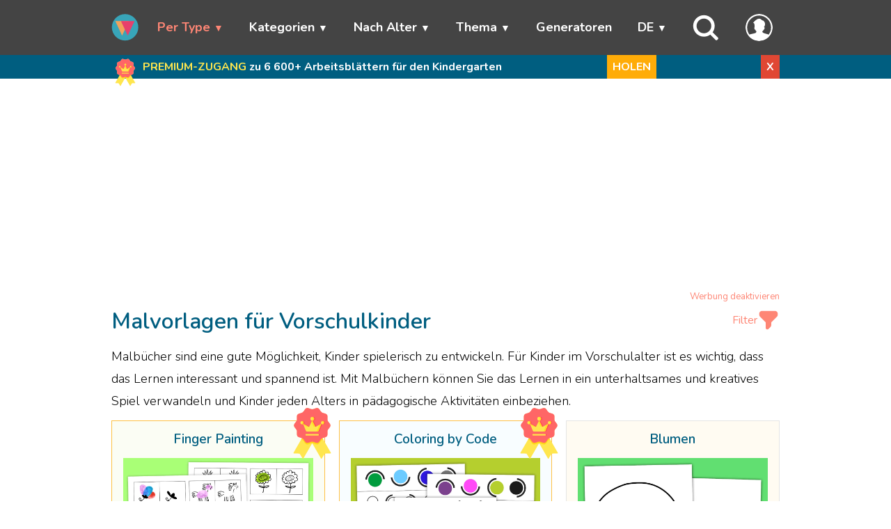

--- FILE ---
content_type: text/html; charset=UTF-8
request_url: https://wunderkiddy.com/de/category/colouring-pages
body_size: 25332
content:
<!DOCTYPE html>
<html lang="de">
<head>
            <meta charset="UTF-8">
    <meta name="viewport" content="width=device-width, initial-scale=1">
            <meta name="description" content="Malvorlagen für spielerische Lernaktivitäten für Vorschulkinder zur Förderung von Feinmotorik, Schreibvorbereitung, Aufmerksamkeit, Fantasie und Kreativität.">
        
    <link rel="apple-touch-icon" href="/apple-touch-icon.png">
    <link rel="apple-touch-icon" sizes="57x57" href="/apple-touch-icon-57x57.png">
    <link rel="apple-touch-icon" sizes="72x72" href="/apple-touch-icon-72x72.png">
    <link rel="apple-touch-icon" sizes="76x76" href="/apple-touch-icon-76x76.png">
    <link rel="apple-touch-icon" sizes="114x114" href="/apple-touch-icon-114x114.png">
    <link rel="apple-touch-icon" sizes="120x120" href="/apple-touch-icon-120x120.png">
    <link rel="apple-touch-icon" sizes="144x144" href="/apple-touch-icon-144x144.png">
    <link rel="apple-touch-icon" sizes="152x152" href="/apple-touch-icon-152x152.png">
    <link rel="apple-touch-icon" sizes="180x180" href="/apple-touch-icon-180x180.png">

    <link rel="icon" type="image/png" sizes="32x32" href="/favicon-32x32.png">
    <link rel="icon" type="image/png" sizes="192x192" href="/android-chrome-192x192.png">
    <link rel="icon" type="image/png" sizes="16x16" href="/favicon-16x16.png">
    <link rel="manifest" href="/site.webmanifest">
    <link rel="mask-icon" href="/safari-pinned-tab.svg" color="#33cbcc">
    <meta name="msapplication-TileColor" content="#da532c">
    <meta name="msapplication-TileImage" content="/mstile-144x144.png">
    <meta name="theme-color" content="#33cbcc">

    <!-- Pagination and canonical -->
                <link rel="next" href="https://wunderkiddy.com/de/category/colouring-pages/2">
    
        
    <link rel="canonical" href="https://wunderkiddy.com/de/category/colouring-pages">
            <link rel="alternate" hreflang="en" href="https://wunderkiddy.com/category/colouring-pages">
            <link rel="alternate" hreflang="ru" href="https://wunderkiddy.com/ru/category/colouring-pages">
            <link rel="alternate" hreflang="uk" href="https://wunderkiddy.com/uk/category/colouring-pages">
            <link rel="alternate" hreflang="de" href="https://wunderkiddy.com/de/category/colouring-pages">
            <link rel="alternate" hreflang="fr" href="https://wunderkiddy.com/fr/category/colouring-pages">
                <link rel="alternate" hreflang="x-default" href="https://wunderkiddy.com/category/colouring-pages">
    
            <!-- OG-Social tags -->
        <meta property="og:locale" content="de">
                                    <meta property="og:locale:alternate" content="en">
                                                <meta property="og:locale:alternate" content="ru">
                                                <meta property="og:locale:alternate" content="uk">
                                                                    <meta property="og:locale:alternate" content="fr">
                            <meta property="og:title" content="Kostenlose Malvorlagen für Vorschulkinder zum Ausdrucken">
        <meta property="og:type" content="article">
                    <meta property="og:description" content="Malvorlagen für spielerische Lernaktivitäten für Vorschulkinder zur Förderung von Feinmotorik, Schreibvorbereitung, Aufmerksamkeit, Fantasie und Kreativität.">
                <meta property="og:image" content="https://wunderkiddy.com/media/category-files/colouring-pages-sdmv-x-1024.jpg">
        <meta property="og:url" content="https://wunderkiddy.com/de/category/colouring-pages">
        <meta property="og:site_name" content="Arbeitsblätter &amp; Lernspiele für Kindergarten oder Vorschule">

        <!-- Twitter-Card tags -->
        <meta property="twitter:title" content="Kostenlose Malvorlagen für Vorschulkinder zum Ausdrucken">
        <meta property="twitter:card" content="summary">
        <meta property="twitter:site" content="@wunderkiddy">
        <meta property="twitter:creator" content="@wunderkiddy">
                    <meta property="twitter:description" content="Malvorlagen für spielerische Lernaktivitäten für Vorschulkinder zur Förderung von Feinmotorik, Schreibvorbereitung, Aufmerksamkeit, Fantasie und Kreativität.">
                <meta property="twitter:image" content="https://wunderkiddy.com/media/category-files/colouring-pages-sdmv-x-1024.jpg">
        <meta property="twitter:image:alt" content="Kostenlose Malvorlagen für Vorschulkinder zum Ausdrucken">
    
    <title>Kostenlose Malvorlagen für Vorschulkinder zum Ausdrucken</title>

    <!-- Font -->
            <link rel="preconnect" href="https://fonts.googleapis.com">
        <link rel="preconnect" href="https://fonts.gstatic.com" crossorigin>
        <link href="https://fonts.googleapis.com/css2?family=Nunito:ital,wght@0,200..1000;1,200..1000&family=Quicksand:wght@300..700&display=swap" rel="stylesheet">
            
    <!-- Main css -->
        <link rel="stylesheet" href="/css-min/category.css?v=20.1.0">

    
            <script src="https://cache.consentframework.com/js/pa/44825/c/MtFcJ/stub"></script>
        <script src="https://choices.consentframework.com/js/pa/44825/c/MtFcJ/cmp" async></script>
        <script>
            // document.addEventListener('contextmenu', event => {
            //     event.preventDefault();
            // });
        </script>
    </head>
<body itemscope itemtype="https://schema.org/WebPage" class="">

<!-- Header -->
    
    <header itemscope itemtype="https://schema.org/WPHeader">
        <nav>
            <ul class="menu container">
                <li class="toggle"><span class="link"><i class="fas fa-bars"></i></span></li>

                <li class="logo">
                    <a href="/de/">
                        <img src="/images/logo-mobile.svg" alt="Arbeitsblätter &amp; Lernspiele für Kindergarten oder Vorschule" class="logo">
                    </a>
                </li>

                                                            <li class="item has-submenu">
                            <span class="link current" tabindex="0">Per Type</span>
                            <ul class="submenu">
                                                                    <li class="subitem"><a href="/de/category/worksheets">Arbeitsblätter</a></li>
                                                                    <li class="subitem"><a href="/de/category/printable-games-for-kids">Lernspiele</a></li>
                                                                    <li class="subitem"><a href="/de/category/sorting-activities">Sortieraktivitäten</a></li>
                                                                    <li class="subitem"><a href="/de/category/colouring-pages" class="current">Malvorlagen</a></li>
                                                                    <li class="subitem"><a href="/de/category-parent/by-type">Alle anschauen</a></li>
                                                            </ul>
                        </li>
                                                                                <li class="item has-submenu">
                            <span class="link" tabindex="0">Kategorien</span>
                            <ul class="submenu">
                                                                    <li class="subitem"><a href="/de/category/pre-writing">Schwungübungen</a></li>
                                                                    <li class="subitem"><a href="/de/category/visual-perception">Visuelle Wahrnehmung</a></li>
                                                                    <li class="subitem"><a href="/de/category/mathematics">Mathematik</a></li>
                                                                    <li class="subitem"><a href="/de/category/critical-thinking">Kritisches Denken</a></li>
                                                                    <li class="subitem"><a href="/de/category-parent/categories">Alle anschauen</a></li>
                                                            </ul>
                        </li>
                                                                                <li class="item has-submenu">
                            <span class="link" tabindex="0">Nach Alter</span>
                            <ul class="submenu">
                                                                    <li class="subitem"><a href="/de/category/1-2-years">1-2 Jahre</a></li>
                                                                    <li class="subitem"><a href="/de/category/3-4-years">3-4 Jahre</a></li>
                                                                    <li class="subitem"><a href="/de/category/5-6-years">5-6 Jahre</a></li>
                                                                    <li class="subitem"><a href="/de/category/7-years">7 Jahre</a></li>
                                                            </ul>
                        </li>
                                                                                <li class="item has-submenu">
                            <span class="link" tabindex="0">Thema</span>
                            <ul class="submenu">
                                                                    <li class="subitem"><a href="/de/category/animals">Tiere</a></li>
                                                                    <li class="subitem"><a href="/de/category/winter">Winter</a></li>
                                                                    <li class="subitem"><a href="/de/category/shapes">Formen</a></li>
                                                                    <li class="subitem"><a href="/de/category/colors">Farben</a></li>
                                                                    <li class="subitem"><a href="/de/category-parent/subject">Alle anschauen</a></li>
                                                            </ul>
                        </li>
                                                                                <li class="item"><a href="/de/worksheet-generators">Generatoren</a></li>
                                    
                                    <li class="item menu-item-lang has-submenu">
                        <span class="link" tabindex="0">DE</span>
                        <ul class="submenu">
                                                            <li class="subitem"><a href="/category/colouring-pages">ENGLISH</a></li>
                                                            <li class="subitem"><a href="/ru/category/colouring-pages">РУССКИЙ</a></li>
                                                            <li class="subitem"><a href="/uk/category/colouring-pages">УКРАЇНСЬКА</a></li>
                                                            <li class="subitem"><a href="/de/category/colouring-pages">DEUTSCH</a></li>
                                                            <li class="subitem"><a href="/fr/category/colouring-pages">FRANÇAIS</a></li>
                                                    </ul>
                    </li>
                
                                    <li class="item menu-item-search">
                        <span class="link" id="search-trigger">
                            <svg xmlns="http://www.w3.org/2000/svg" viewBox="0 0 24 24" fill="none">
    <path fill-rule="evenodd" clip-rule="evenodd"
          d="M10 0.5C4.75329 0.5 0.5 4.75329 0.5 10C0.5 15.2467 4.75329 19.5 10 19.5C12.082 19.5 14.0076 18.8302 15.5731 17.6944L20.2929 22.4142C20.6834 22.8047 21.3166 22.8047 21.7071 22.4142L22.4142 21.7071C22.8047 21.3166 22.8047 20.6834 22.4142 20.2929L17.6944 15.5731C18.8302 14.0076 19.5 12.082 19.5 10C19.5 4.75329 15.2467 0.5 10 0.5ZM3.5 10C3.5 6.41015 6.41015 3.5 10 3.5C13.5899 3.5 16.5 6.41015 16.5 10C16.5 13.5899 13.5899 16.5 10 16.5C6.41015 16.5 3.5 13.5899 3.5 10Z"/>
</svg>
                        </span>
                    </li>
                
                <li class="item menu-item-my-account">
                    <span class="link" tabindex="0" id="my-account-link">
                        <span class="user-logo without-border">
            <svg xmlns="http://www.w3.org/2000/svg" fill="#33cbcc" viewBox="0 0 122.88 122.88">
    <path d="M61.44,0a61.59,61.59,0,0,1,56.78,38l.07.18A61.43,61.43,0,0,1,18,104.88h0A61.54,61.54,0,0,1,4.66,84.94l-.07-.19A61.35,61.35,0,0,1,18,18h0A61.54,61.54,0,0,1,37.94,4.66l.18-.07A61.25,61.25,0,0,1,61.44,0ZM49.54,79.32c-2.14-1.83-4.2-3.89-4.54-7.65h-.28a3.79,3.79,0,0,1-1.87-.49,5.1,5.1,0,0,1-2.05-2.49c-.95-2.18-1.7-7.91.68-9.55L41,58.85l0-.64c-.1-1.15-.12-2.55-.14-4-.09-5.39-.2-11.91-4.53-13.22l-1.85-.56,1.22-1.51a70,70,0,0,1,10.84-11c4.17-3.28,8.41-5.47,12.56-6.1A15.09,15.09,0,0,1,71.3,25.22a23,23,0,0,1,3.27,3.28,13.93,13.93,0,0,1,9.78,5.72,19.89,19.89,0,0,1,3.18,6.42,22.34,22.34,0,0,1,.86,7.28,17.54,17.54,0,0,1-5.08,11.81,3.62,3.62,0,0,1,1.58.4c1.81,1,1.87,3.07,1.39,4.83-.47,1.47-1.06,3.17-1.63,4.6C84,71.5,83,71.86,81,71.65c-.08,4.18-2.8,6.18-5.47,8.49l.08.12a31.89,31.89,0,0,0,3.51,4.52.75.75,0,0,1,.12.14c6.19,4.38,19.56,5.44,25.34,8.66l.23.14a54.09,54.09,0,1,0-86.83,0h0l.23-.14C24,90.36,40.73,89.3,47,85a19.43,19.43,0,0,0,1.43-2.77c.41-1,.81-2,1.15-2.86Z"/>
</svg>
    </span>                                            </span>
                    <ul class="submenu">
                                                    <li class="subitem"><a href="/de/user/subscription">Mein Abo</a></li>
                        
                                                    <li class="subitem"><a href="/de/user/register-login">Mein Konto</a></li>
                        
                                                    <li class="subitem"><a href="/de/user/register-login?reason=addMaterialToFavorites">Favoriten</a></li>
                        
                        <li class="subitem">
                            <span onclick="changeTheme(); return false;" data-label-dark="Lichtmodus" data-label-light="Dunkelmodus" class="link btn-theme-mode-toggle">Dunkelmodus</span>
                        </li>
                                            </ul>
                </li>

                                                        <li class="item hidden" id="menu-item-cart">
                        <a href="/de/cart-digital" id="menu-go-to-cart">
                            <svg xmlns="http://www.w3.org/2000/svg" viewBox="0 0 24 24" fill="none">
<path d="M8.7499 13C8.7499 12.5858 8.41412 12.25 7.9999 12.25C7.58569 12.25 7.2499 12.5858 7.2499 13V17C7.2499 17.4142 7.58569 17.75 7.9999 17.75C8.41412 17.75 8.7499 17.4142 8.7499 17V13Z" fill="white"/>
<path d="M15.9999 12.25C16.4141 12.25 16.7499 12.5858 16.7499 13V17C16.7499 17.4142 16.4141 17.75 15.9999 17.75C15.5857 17.75 15.2499 17.4142 15.2499 17V13C15.2499 12.5858 15.5857 12.25 15.9999 12.25Z" fill="white"/>
<path d="M12.7499 13C12.7499 12.5858 12.4141 12.25 11.9999 12.25C11.5857 12.25 11.2499 12.5858 11.2499 13V17C11.2499 17.4142 11.5857 17.75 11.9999 17.75C12.4141 17.75 12.7499 17.4142 12.7499 17V13Z" fill="white"/>
<path fill-rule="evenodd" clip-rule="evenodd" d="M17.2737 3.47298C16.7981 3.28712 16.2654 3.25574 15.5819 3.25077C15.3012 2.65912 14.6983 2.25 13.9999 2.25H9.9999C9.3015 2.25 8.69865 2.65912 8.41794 3.25077C7.7344 3.25574 7.20166 3.28712 6.72611 3.47298C6.15792 3.69505 5.66371 4.07255 5.29999 4.5623C4.93306 5.05639 4.76082 5.68968 4.52374 6.56133L3.89587 8.86426C3.50837 9.06269 3.16928 9.32992 2.88642 9.6922C2.26442 10.4888 2.15427 11.4377 2.26492 12.5261C2.37229 13.5822 2.70479 14.9121 3.121 16.5769L3.1474 16.6825C3.41058 17.7353 3.62426 18.5901 3.8784 19.2572C4.14337 19.9527 4.47977 20.5227 5.03439 20.9558C5.58901 21.3888 6.22365 21.5769 6.96266 21.6653C7.67148 21.75 8.55256 21.75 9.63774 21.75H14.362C15.4472 21.75 16.3282 21.75 17.0371 21.6653C17.7761 21.5769 18.4107 21.3888 18.9653 20.9558C19.5199 20.5227 19.8563 19.9527 20.1213 19.2572C20.3755 18.5901 20.5891 17.7353 20.8523 16.6825L20.8787 16.577C21.2949 14.9122 21.6274 13.5822 21.7348 12.5261C21.8454 11.4377 21.7353 10.4888 21.1133 9.6922C20.8305 9.32995 20.4914 9.06274 20.104 8.86431L19.4761 6.56133C19.239 5.68968 19.0667 5.05639 18.6998 4.5623C18.3361 4.07255 17.8419 3.69505 17.2737 3.47298ZM7.27214 4.87007C7.49194 4.78416 7.75752 4.75888 8.41935 4.75219C8.70067 5.34225 9.30267 5.75 9.9999 5.75H13.9999C14.6971 5.75 15.2991 5.34225 15.5805 4.75219C16.2423 4.75888 16.5079 4.78416 16.7277 4.87007C17.0336 4.98964 17.2997 5.19291 17.4956 5.45663C17.6717 5.69377 17.775 6.02508 18.0659 7.09194L18.4195 8.3887C17.3817 8.24996 16.0419 8.24998 14.3773 8.25H9.62246C7.95788 8.24998 6.61809 8.24996 5.5803 8.38868L5.93388 7.09195C6.22478 6.02508 6.32812 5.69376 6.50423 5.45662C6.70008 5.19291 6.96619 4.98964 7.27214 4.87007ZM9.9999 3.75C9.86183 3.75 9.7499 3.86193 9.7499 4C9.7499 4.13807 9.86183 4.25 9.9999 4.25H13.9999C14.138 4.25 14.2499 4.13807 14.2499 4C14.2499 3.86193 14.138 3.75 13.9999 3.75H9.9999ZM4.06873 10.6153C4.34756 10.2582 4.78854 10.0183 5.69971 9.88649C6.63034 9.75187 7.89217 9.75 9.68452 9.75H14.3152C16.1075 9.75 17.3694 9.75187 18.3 9.88649C19.2112 10.0183 19.6522 10.2582 19.931 10.6153C20.2098 10.9725 20.3356 11.4584 20.2425 12.3744C20.1474 13.3099 19.8432 14.5345 19.4084 16.2733C19.1312 17.3824 18.9381 18.1496 18.7196 18.7231C18.5083 19.2778 18.3014 19.5711 18.0422 19.7735C17.783 19.9758 17.4483 20.1054 16.859 20.1759C16.2496 20.2488 15.4584 20.25 14.3152 20.25H9.68452C8.54133 20.25 7.75015 20.2488 7.14076 20.1759C6.5514 20.1054 6.21667 19.9758 5.95751 19.7735C5.69835 19.5711 5.49144 19.2778 5.28013 18.7231C5.06163 18.1496 4.86853 17.3824 4.59127 16.2733C4.15656 14.5345 3.85233 13.3099 3.75723 12.3744C3.66411 11.4584 3.78989 10.9725 4.06873 10.6153Z" fill="white"/>
</svg>
                            <span id="menu-go-to-cart-count">0</span>
                        </a>
                    </li>

                                                </ul>
        </nav>
    </header>

<!-- Main content -->
<main>
                                <div id="full-notification-block" data-target-url='/de/user/subscription' data-target-mode="_self">
                <div class="container subscribe-block">
                    <svg xmlns="http://www.w3.org/2000/svg" viewBox="0 0 512 512">
    <path fill="#ffe64e" d="m304.5 269.34-48.24 83.56-.26.44L170.17 502a4.994 4.994 0 0 1-8.57.14l-27.69-44.61a4.982 4.982 0 0 0-4.09-2.36l-52.47-1.67a5 5 0 0 1-4.17-7.5l75.08-130.05 59.24-102.61Z"/>
    <path fill="#ffe64e" d="m434.65 453.5-52.47 1.67a4.982 4.982 0 0 0-4.09 2.36l-27.69 44.61a4.994 4.994 0 0 1-8.57-.14L256 353.34l-.26-.44-48.24-83.56 97-56 59.24 102.61L438.82 446a5 5 0 0 1-4.17 7.5Z"/>
    <path fill="#ffcd85" d="M435.027 178.867c0 18.234-22.398 32.705-27.74 49.158-5.537 17.052 3.886 41.889-6.444 56.082-10.433 14.336-37.035 12.999-51.371 23.432-14.194 10.33-21.084 36.1-38.137 41.637-16.453 5.342-37.1-11.282-55.335-11.282-18.234 0-38.882 16.624-55.335 11.282-17.052-5.537-23.943-31.308-38.137-41.637-14.336-10.433-40.938-9.096-51.37-23.432-10.33-14.193-.908-39.03-6.445-56.081-5.342-16.454-27.74-30.925-27.74-49.16 0-18.233 22.398-32.705 27.74-49.158 5.537-17.052-3.886-41.888 6.444-56.082 10.433-14.336 37.035-12.998 51.371-23.431 14.194-10.33 21.084-36.1 38.137-41.637 16.453-5.343 37.1 11.281 55.335 11.281 18.234 0 38.882-16.624 55.335-11.282 17.052 5.537 23.943 31.308 38.137 41.638 14.336 10.433 40.938 9.095 51.37 23.43 10.33 14.195.908 39.03 6.445 56.083 5.342 16.453 27.74 30.924 27.74 49.159Z"/>
    <path fill="#ffd815" d="M363.74 315.95c-5.3 1.68-10.26 3.67-14.27 6.59-14.19 10.33-21.08 36.1-38.13 41.64-16.38 5.31-36.91-11.13-55.08-11.28a3.423 3.423 0 0 0-.52 0c-18.17.15-38.7 16.59-55.07 11.28-17.06-5.54-23.95-31.31-38.14-41.64-4.01-2.92-8.97-4.91-14.27-6.59l59.24-102.61 48.5 28 48.5-28Z"/>
    <path fill="#f66" d="M435.027 178.867c0 18.234-22.398 32.705-27.74 49.158-5.537 17.052 3.886 41.889-6.444 56.082-10.433 14.336-37.035 12.999-51.371 23.432-14.194 10.33-21.084 36.1-38.137 41.637-16.453 5.342-37.1-11.282-55.335-11.282-18.234 0-38.882 16.624-55.335 11.282-17.052-5.537-23.943-31.308-38.137-41.637-14.336-10.433-40.938-9.096-51.37-23.432-10.33-14.193-.908-39.03-6.445-56.081-5.342-16.454-27.74-30.925-27.74-49.16 0-18.233 22.398-32.705 27.74-49.158 5.537-17.052-3.886-41.888 6.444-56.082 10.433-14.336 37.035-12.998 51.371-23.431 14.194-10.33 21.084-36.1 38.137-41.637 16.453-5.343 37.1 11.281 55.335 11.281 18.234 0 38.882-16.624 55.335-11.282 17.052 5.537 23.943 31.308 38.137 41.638 14.336 10.433 40.938 9.095 51.37 23.43 10.33 14.195.908 39.03 6.445 56.083 5.342 16.453 27.74 30.924 27.74 49.159Z"/>
    <path fill="#ff4e4e" d="M318.469 239.517H215.257a10.37 10.37 0 0 1-9.611-6.474l-28.486-70.266 53.899 28.62a5.185 5.185 0 0 0 7.07-2.262l28.734-57.468 28.734 57.468a5.185 5.185 0 0 0 7.07 2.261l53.898-28.619-28.486 70.266a10.37 10.37 0 0 1-9.61 6.474Z"/>
    <circle cx="267.327" cy="113.499" r="18" fill="#ff4e4e"/>
    <circle cx="367.827" cy="151.999" r="15.5" fill="#ff4e4e"/>
    <circle cx="165.827" cy="151.999" r="15.5" fill="#ff4e4e"/>
    <path fill="#ffe64e" d="M307.641 239.517H204.43a10.37 10.37 0 0 1-9.61-6.474l-28.486-70.266 53.898 28.62a5.185 5.185 0 0 0 7.07-2.262l28.734-57.468 28.735 57.468a5.185 5.185 0 0 0 7.069 2.261l53.899-28.619-28.486 70.266a10.37 10.37 0 0 1-9.61 6.474Z"/>
    <path fill="#ffdf1f" d="M269.77 189.135a5.185 5.185 0 0 0 7.069 2.261l7.16-3.802-27.964-55.927-7.5 15zm56.853-16.208-24.371 60.116a10.37 10.37 0 0 1-9.61 6.474h15a10.37 10.37 0 0 0 9.61-6.474l28.486-70.266zm-121.392 18.47a5.185 5.185 0 0 0 7.07-2.262l.77-1.54-46.738-24.818 4.114 10.15z"/>
    <path fill="#ff4e4e" d="M323.17 278.128H205.985a7.5 7.5 0 0 1 0-15h117.183a7.5 7.5 0 0 1 0 15Z"/>
    <path fill="#ffe64e" d="M314.627 278.128H197.443a7.5 7.5 0 1 1 0-15h117.184a7.5 7.5 0 0 1 0 15Z"/>
    <circle cx="256.5" cy="113.499" r="18" fill="#ffe64e"/>
    <path fill="#ffdf1f" d="M256.5 95.5a17.94 17.94 0 0 0-5.8.972 17.982 17.982 0 0 1 0 34.054 17.995 17.995 0 1 0 5.8-35.027Z"/>
    <circle cx="357" cy="151.999" r="15.5" fill="#ffe64e"/>
    <path fill="#ffdf1f" d="M357 136.5a15.438 15.438 0 0 0-5.193.91 15.48 15.48 0 0 1 0 29.179 15.494 15.494 0 1 0 5.193-30.09Z"/>
    <circle cx="155" cy="151.999" r="15.5" fill="#ffe64e"/>
    <path fill="#ffdf1f" d="M155 136.5a15.44 15.44 0 0 0-5.164.9 15.48 15.48 0 0 1 0 29.2A15.494 15.494 0 1 0 155 136.5Z"/>
</svg>
                    <div class="text">
                        <span>PREMIUM-ZUGANG</span>
                        zu 6&nbsp;600+ Arbeitsblättern für den Kindergarten
                    </div>
                    <span class="btn-orange desktop">
                        HOLEN
                    </span>
                    <span class="btn-danger" id="close-full-notification-block" data-cookie-name="notificationSubscribeBlockHiddenUntil" data-cookie-value="1769019388">X</span>
                </div>
            </div>
            
            <div class="container" id="search-container">
    <div class="row no-margin">
                                                            <form itemprop="potentialAction" itemscope itemtype="https://schema.org/SearchAction" method="get" action="/de/materials">
                        <meta itemprop="target" content="https://wunderkiddy.com/de/?q={query}">
            <div class="col-10 col-8-sm">
                <input type="text" itemprop="query" id="search-input" name="q" placeholder="Was suchen wir?">
            </div>
                        <div class="col-2 col-4-sm ">
                <input type="submit" value="Finden" class="btn btn-info">
            </div>
        </form>
    </div>
</div>
    
    
    <div class="container">
                    


        
                    
<div id="main-ads-block" class="ads-block"></div>
<div class="ads-disable"><a href="/de/user/subscription?reason=disableAdsOnTheWholeSite" title="Deaktivieren Sie alle Anzeigen auf der Website" class="show-subscription-popup-by-click">Werbung deaktivieren</a></div>


<template id="template-google-ads-block">
    <!-- Main google ads script -->
    <script async src="https://pagead2.googlesyndication.com/pagead/js/adsbygoogle.js?client=ca-pub-4780669456731549" crossorigin="anonymous"></script>

            <ins class="adsbygoogle"
             style="display:block"
             data-ad-client="ca-pub-4780669456731549"
             data-ad-slot="8363354955"
             data-ad-format="auto"
             data-full-width-responsive="true"></ins>
        <script>
          (adsbygoogle = window.adsbygoogle || []).push({});
        </script>
    
    </template>

<template id="template-adnitro-ads-block">
    <div id="vid_inpage_div" vid_inpage_pl="925"></div>
    <script src="https://adnitro.pro/js/inpage_adnitro.js"></script>
</template>

<script src="/js/ads-block.min.js?v=20.1.0"></script>
<link rel="stylesheet" href="/css-min/ads-block.css?v=20.1.0">
        
            <div class="flex-space-between nowrap" id="materials-filter-header">
        <h1 class="wrap">Malvorlagen für Vorschulkinder</h1>
        <a href="/de/materials?categories%5B0%5D=colouring-pages" class="flex-center">
            <span class="desktop">Filter</span>
            <svg width="800px" height="800px" viewBox="0 0 24 24" fill="none" xmlns="http://www.w3.org/2000/svg">
<path fill-rule="evenodd" clip-rule="evenodd" d="M2 5C2 3.34315 3.34315 2 5 2H19C20.6569 2 22 3.34315 22 5V6.17157C22 6.96722 21.6839 7.73028 21.1213 8.29289L15.2929 14.1213C15.1054 14.3089 15 14.5632 15 14.8284V17.1716C15 17.9672 14.6839 18.7303 14.1213 19.2929L11.9193 21.4949C10.842 22.5722 9 21.8092 9 20.2857V14.8284C9 14.5632 8.89464 14.3089 8.70711 14.1213L2.87868 8.29289C2.31607 7.73028 2 6.96722 2 6.17157V5Z"/>
</svg>
        </a>
    </div>

            
        <p>Malb&uuml;cher sind eine gute M&ouml;glichkeit, Kinder spielerisch zu entwickeln. F&uuml;r Kinder im Vorschulalter ist es wichtig, dass das Lernen interessant und spannend ist. Mit Malb&uuml;chern k&ouml;nnen Sie das Lernen in ein unterhaltsames und kreatives Spiel verwandeln und Kinder jeden Alters in p&auml;dagogische Aktivit&auml;ten einbeziehen.</p>
                                        <div class="row no-margin">
                            
                    <div class="col-4 col-12-sm  list-item list-item-premium" onclick="window.open('/template/finger-painting', '_self')" data-list-item-id="1105" id="list-item-1105">
        <div class="flex-space-around list-item-title-block">
            <a class="title" href="/template/finger-painting" target="_self">Finger Painting</a>
                    </div>
                    <div class="list-item-premium-box"><svg xmlns="http://www.w3.org/2000/svg" viewBox="0 0 512 512">
    <path fill="#ffe64e" d="m304.5 269.34-48.24 83.56-.26.44L170.17 502a4.994 4.994 0 0 1-8.57.14l-27.69-44.61a4.982 4.982 0 0 0-4.09-2.36l-52.47-1.67a5 5 0 0 1-4.17-7.5l75.08-130.05 59.24-102.61Z"/>
    <path fill="#ffe64e" d="m434.65 453.5-52.47 1.67a4.982 4.982 0 0 0-4.09 2.36l-27.69 44.61a4.994 4.994 0 0 1-8.57-.14L256 353.34l-.26-.44-48.24-83.56 97-56 59.24 102.61L438.82 446a5 5 0 0 1-4.17 7.5Z"/>
    <path fill="#ffcd85" d="M435.027 178.867c0 18.234-22.398 32.705-27.74 49.158-5.537 17.052 3.886 41.889-6.444 56.082-10.433 14.336-37.035 12.999-51.371 23.432-14.194 10.33-21.084 36.1-38.137 41.637-16.453 5.342-37.1-11.282-55.335-11.282-18.234 0-38.882 16.624-55.335 11.282-17.052-5.537-23.943-31.308-38.137-41.637-14.336-10.433-40.938-9.096-51.37-23.432-10.33-14.193-.908-39.03-6.445-56.081-5.342-16.454-27.74-30.925-27.74-49.16 0-18.233 22.398-32.705 27.74-49.158 5.537-17.052-3.886-41.888 6.444-56.082 10.433-14.336 37.035-12.998 51.371-23.431 14.194-10.33 21.084-36.1 38.137-41.637 16.453-5.343 37.1 11.281 55.335 11.281 18.234 0 38.882-16.624 55.335-11.282 17.052 5.537 23.943 31.308 38.137 41.638 14.336 10.433 40.938 9.095 51.37 23.43 10.33 14.195.908 39.03 6.445 56.083 5.342 16.453 27.74 30.924 27.74 49.159Z"/>
    <path fill="#ffd815" d="M363.74 315.95c-5.3 1.68-10.26 3.67-14.27 6.59-14.19 10.33-21.08 36.1-38.13 41.64-16.38 5.31-36.91-11.13-55.08-11.28a3.423 3.423 0 0 0-.52 0c-18.17.15-38.7 16.59-55.07 11.28-17.06-5.54-23.95-31.31-38.14-41.64-4.01-2.92-8.97-4.91-14.27-6.59l59.24-102.61 48.5 28 48.5-28Z"/>
    <path fill="#f66" d="M435.027 178.867c0 18.234-22.398 32.705-27.74 49.158-5.537 17.052 3.886 41.889-6.444 56.082-10.433 14.336-37.035 12.999-51.371 23.432-14.194 10.33-21.084 36.1-38.137 41.637-16.453 5.342-37.1-11.282-55.335-11.282-18.234 0-38.882 16.624-55.335 11.282-17.052-5.537-23.943-31.308-38.137-41.637-14.336-10.433-40.938-9.096-51.37-23.432-10.33-14.193-.908-39.03-6.445-56.081-5.342-16.454-27.74-30.925-27.74-49.16 0-18.233 22.398-32.705 27.74-49.158 5.537-17.052-3.886-41.888 6.444-56.082 10.433-14.336 37.035-12.998 51.371-23.431 14.194-10.33 21.084-36.1 38.137-41.637 16.453-5.343 37.1 11.281 55.335 11.281 18.234 0 38.882-16.624 55.335-11.282 17.052 5.537 23.943 31.308 38.137 41.638 14.336 10.433 40.938 9.095 51.37 23.43 10.33 14.195.908 39.03 6.445 56.083 5.342 16.453 27.74 30.924 27.74 49.159Z"/>
    <path fill="#ff4e4e" d="M318.469 239.517H215.257a10.37 10.37 0 0 1-9.611-6.474l-28.486-70.266 53.899 28.62a5.185 5.185 0 0 0 7.07-2.262l28.734-57.468 28.734 57.468a5.185 5.185 0 0 0 7.07 2.261l53.898-28.619-28.486 70.266a10.37 10.37 0 0 1-9.61 6.474Z"/>
    <circle cx="267.327" cy="113.499" r="18" fill="#ff4e4e"/>
    <circle cx="367.827" cy="151.999" r="15.5" fill="#ff4e4e"/>
    <circle cx="165.827" cy="151.999" r="15.5" fill="#ff4e4e"/>
    <path fill="#ffe64e" d="M307.641 239.517H204.43a10.37 10.37 0 0 1-9.61-6.474l-28.486-70.266 53.898 28.62a5.185 5.185 0 0 0 7.07-2.262l28.734-57.468 28.735 57.468a5.185 5.185 0 0 0 7.069 2.261l53.899-28.619-28.486 70.266a10.37 10.37 0 0 1-9.61 6.474Z"/>
    <path fill="#ffdf1f" d="M269.77 189.135a5.185 5.185 0 0 0 7.069 2.261l7.16-3.802-27.964-55.927-7.5 15zm56.853-16.208-24.371 60.116a10.37 10.37 0 0 1-9.61 6.474h15a10.37 10.37 0 0 0 9.61-6.474l28.486-70.266zm-121.392 18.47a5.185 5.185 0 0 0 7.07-2.262l.77-1.54-46.738-24.818 4.114 10.15z"/>
    <path fill="#ff4e4e" d="M323.17 278.128H205.985a7.5 7.5 0 0 1 0-15h117.183a7.5 7.5 0 0 1 0 15Z"/>
    <path fill="#ffe64e" d="M314.627 278.128H197.443a7.5 7.5 0 1 1 0-15h117.184a7.5 7.5 0 0 1 0 15Z"/>
    <circle cx="256.5" cy="113.499" r="18" fill="#ffe64e"/>
    <path fill="#ffdf1f" d="M256.5 95.5a17.94 17.94 0 0 0-5.8.972 17.982 17.982 0 0 1 0 34.054 17.995 17.995 0 1 0 5.8-35.027Z"/>
    <circle cx="357" cy="151.999" r="15.5" fill="#ffe64e"/>
    <path fill="#ffdf1f" d="M357 136.5a15.438 15.438 0 0 0-5.193.91 15.48 15.48 0 0 1 0 29.179 15.494 15.494 0 1 0 5.193-30.09Z"/>
    <circle cx="155" cy="151.999" r="15.5" fill="#ffe64e"/>
    <path fill="#ffdf1f" d="M155 136.5a15.44 15.44 0 0 0-5.164.9 15.48 15.48 0 0 1 0 29.2A15.494 15.494 0 1 0 155 136.5Z"/>
</svg></div>
                <picture>
            <source media="(max-width:1024px)" srcset="/media/item-files/finger-painting-6751-pfnx-x-768.jpg">
            <source media="(max-width:1680px)" srcset="/media/item-files/finger-painting-6751-ltxw-x-1024.jpg">
            <source media="(min-width:1680px)" srcset="/media/item-files/finger-painting-6751-pbaj-x-2048.jpg">
            <img src="/media/item-files/finger-painting-6751-pbaj-x-2048.jpg" alt="Finger Painting Templates for Kids" data-pin-nopin="true">
        </picture>
    </div>
                    <div class="col-4 col-12-sm  list-item list-item-premium" onclick="window.open('/worksheet/coloring-by-code', '_self')" data-list-item-id="1055" id="list-item-1055">
        <div class="flex-space-around list-item-title-block">
            <a class="title" href="/worksheet/coloring-by-code" target="_self">Coloring by Code</a>
                    </div>
                    <div class="list-item-premium-box"><svg xmlns="http://www.w3.org/2000/svg" viewBox="0 0 512 512">
    <path fill="#ffe64e" d="m304.5 269.34-48.24 83.56-.26.44L170.17 502a4.994 4.994 0 0 1-8.57.14l-27.69-44.61a4.982 4.982 0 0 0-4.09-2.36l-52.47-1.67a5 5 0 0 1-4.17-7.5l75.08-130.05 59.24-102.61Z"/>
    <path fill="#ffe64e" d="m434.65 453.5-52.47 1.67a4.982 4.982 0 0 0-4.09 2.36l-27.69 44.61a4.994 4.994 0 0 1-8.57-.14L256 353.34l-.26-.44-48.24-83.56 97-56 59.24 102.61L438.82 446a5 5 0 0 1-4.17 7.5Z"/>
    <path fill="#ffcd85" d="M435.027 178.867c0 18.234-22.398 32.705-27.74 49.158-5.537 17.052 3.886 41.889-6.444 56.082-10.433 14.336-37.035 12.999-51.371 23.432-14.194 10.33-21.084 36.1-38.137 41.637-16.453 5.342-37.1-11.282-55.335-11.282-18.234 0-38.882 16.624-55.335 11.282-17.052-5.537-23.943-31.308-38.137-41.637-14.336-10.433-40.938-9.096-51.37-23.432-10.33-14.193-.908-39.03-6.445-56.081-5.342-16.454-27.74-30.925-27.74-49.16 0-18.233 22.398-32.705 27.74-49.158 5.537-17.052-3.886-41.888 6.444-56.082 10.433-14.336 37.035-12.998 51.371-23.431 14.194-10.33 21.084-36.1 38.137-41.637 16.453-5.343 37.1 11.281 55.335 11.281 18.234 0 38.882-16.624 55.335-11.282 17.052 5.537 23.943 31.308 38.137 41.638 14.336 10.433 40.938 9.095 51.37 23.43 10.33 14.195.908 39.03 6.445 56.083 5.342 16.453 27.74 30.924 27.74 49.159Z"/>
    <path fill="#ffd815" d="M363.74 315.95c-5.3 1.68-10.26 3.67-14.27 6.59-14.19 10.33-21.08 36.1-38.13 41.64-16.38 5.31-36.91-11.13-55.08-11.28a3.423 3.423 0 0 0-.52 0c-18.17.15-38.7 16.59-55.07 11.28-17.06-5.54-23.95-31.31-38.14-41.64-4.01-2.92-8.97-4.91-14.27-6.59l59.24-102.61 48.5 28 48.5-28Z"/>
    <path fill="#f66" d="M435.027 178.867c0 18.234-22.398 32.705-27.74 49.158-5.537 17.052 3.886 41.889-6.444 56.082-10.433 14.336-37.035 12.999-51.371 23.432-14.194 10.33-21.084 36.1-38.137 41.637-16.453 5.342-37.1-11.282-55.335-11.282-18.234 0-38.882 16.624-55.335 11.282-17.052-5.537-23.943-31.308-38.137-41.637-14.336-10.433-40.938-9.096-51.37-23.432-10.33-14.193-.908-39.03-6.445-56.081-5.342-16.454-27.74-30.925-27.74-49.16 0-18.233 22.398-32.705 27.74-49.158 5.537-17.052-3.886-41.888 6.444-56.082 10.433-14.336 37.035-12.998 51.371-23.431 14.194-10.33 21.084-36.1 38.137-41.637 16.453-5.343 37.1 11.281 55.335 11.281 18.234 0 38.882-16.624 55.335-11.282 17.052 5.537 23.943 31.308 38.137 41.638 14.336 10.433 40.938 9.095 51.37 23.43 10.33 14.195.908 39.03 6.445 56.083 5.342 16.453 27.74 30.924 27.74 49.159Z"/>
    <path fill="#ff4e4e" d="M318.469 239.517H215.257a10.37 10.37 0 0 1-9.611-6.474l-28.486-70.266 53.899 28.62a5.185 5.185 0 0 0 7.07-2.262l28.734-57.468 28.734 57.468a5.185 5.185 0 0 0 7.07 2.261l53.898-28.619-28.486 70.266a10.37 10.37 0 0 1-9.61 6.474Z"/>
    <circle cx="267.327" cy="113.499" r="18" fill="#ff4e4e"/>
    <circle cx="367.827" cy="151.999" r="15.5" fill="#ff4e4e"/>
    <circle cx="165.827" cy="151.999" r="15.5" fill="#ff4e4e"/>
    <path fill="#ffe64e" d="M307.641 239.517H204.43a10.37 10.37 0 0 1-9.61-6.474l-28.486-70.266 53.898 28.62a5.185 5.185 0 0 0 7.07-2.262l28.734-57.468 28.735 57.468a5.185 5.185 0 0 0 7.069 2.261l53.899-28.619-28.486 70.266a10.37 10.37 0 0 1-9.61 6.474Z"/>
    <path fill="#ffdf1f" d="M269.77 189.135a5.185 5.185 0 0 0 7.069 2.261l7.16-3.802-27.964-55.927-7.5 15zm56.853-16.208-24.371 60.116a10.37 10.37 0 0 1-9.61 6.474h15a10.37 10.37 0 0 0 9.61-6.474l28.486-70.266zm-121.392 18.47a5.185 5.185 0 0 0 7.07-2.262l.77-1.54-46.738-24.818 4.114 10.15z"/>
    <path fill="#ff4e4e" d="M323.17 278.128H205.985a7.5 7.5 0 0 1 0-15h117.183a7.5 7.5 0 0 1 0 15Z"/>
    <path fill="#ffe64e" d="M314.627 278.128H197.443a7.5 7.5 0 1 1 0-15h117.184a7.5 7.5 0 0 1 0 15Z"/>
    <circle cx="256.5" cy="113.499" r="18" fill="#ffe64e"/>
    <path fill="#ffdf1f" d="M256.5 95.5a17.94 17.94 0 0 0-5.8.972 17.982 17.982 0 0 1 0 34.054 17.995 17.995 0 1 0 5.8-35.027Z"/>
    <circle cx="357" cy="151.999" r="15.5" fill="#ffe64e"/>
    <path fill="#ffdf1f" d="M357 136.5a15.438 15.438 0 0 0-5.193.91 15.48 15.48 0 0 1 0 29.179 15.494 15.494 0 1 0 5.193-30.09Z"/>
    <circle cx="155" cy="151.999" r="15.5" fill="#ffe64e"/>
    <path fill="#ffdf1f" d="M155 136.5a15.44 15.44 0 0 0-5.164.9 15.48 15.48 0 0 1 0 29.2A15.494 15.494 0 1 0 155 136.5Z"/>
</svg></div>
                <picture>
            <source media="(max-width:1024px)" srcset="/media/item-files/coloring-by-code-6460-qrku-x-768.jpg">
            <source media="(max-width:1680px)" srcset="/media/item-files/coloring-by-code-6460-loer-x-1024.jpg">
            <source media="(min-width:1680px)" srcset="/media/item-files/coloring-by-code-6460-wzna-x-2048.jpg">
            <img src="/media/item-files/coloring-by-code-6460-wzna-x-2048.jpg" alt="Learn Basic Colors Worksheets" data-pin-nopin="true">
        </picture>
    </div>
                    <div class="col-4 col-12-sm  list-item" onclick="window.open('/de/coloring/flowers-10', '_self')" data-list-item-id="859" id="list-item-859">
        <div class="flex-space-around list-item-title-block">
            <a class="title" href="/de/coloring/flowers-10" target="_self">Blumen</a>
                    </div>
                <picture>
            <source media="(max-width:1024px)" srcset="/media/item-files/flowers-10-5280-vlzj-x-768.jpg">
            <source media="(max-width:1680px)" srcset="/media/item-files/flowers-10-5280-skvg-x-1024.jpg">
            <source media="(min-width:1680px)" srcset="/media/item-files/flowers-10-5280-rgxr-x-2048.jpg">
            <img src="/media/item-files/flowers-10-5280-rgxr-x-2048.jpg" alt="Blumen-Malvorlagen für Kinder" data-pin-nopin="true">
        </picture>
    </div>
            </div>
                
<p>Die Ziele der WUNDERKIDDY Website sind Einfachheit, Qualit&auml;t und Zug&auml;nglichkeit. In <a title="Malb&uuml;cher &quot;Schmetterlinge&quot;" href="https://wunderkiddy.com/de/coloring-book/butterfly-4" target="_blank" rel="noopener">den Malb&uuml;chern</a> kann sich das Kind wie ein echter K&uuml;nstler f&uuml;hlen und mit Hilfe einer Farbpalette seine Gef&uuml;hle und Ideen frei ausdr&uuml;cken. Sie k&ouml;nnen die Seiten in guter Qualit&auml;t ausdrucken und sofort mit dem Malen beginnen.</p>
        
<p>Durch kreative Aktivit&auml;ten lernen Kinder ihre Umwelt kennen. Mit gedruckten Malb&uuml;chern k&ouml;nnen Kinder ihre eigenen Erfolge erleben und die vielf&auml;ltigen M&ouml;glichkeiten des Malens entdecken. Es hilft auch bei der Entwicklung der Feinmotorik und der F&auml;higkeit zu schreiben.</p>
                                        <div class="row no-margin">
                            
                    <div class="col-4 col-12-sm  list-item" onclick="window.open('/de/coloring/heart-2', '_self')" data-list-item-id="851" id="list-item-851">
        <div class="flex-space-around list-item-title-block">
            <a class="title" href="/de/coloring/heart-2" target="_self">Herz</a>
                    </div>
                <picture>
            <source media="(max-width:1024px)" srcset="/media/item-files/heart-2-5234-fkjj-x-768.jpg">
            <source media="(max-width:1680px)" srcset="/media/item-files/heart-2-5234-acyt-x-1024.jpg">
            <source media="(min-width:1680px)" srcset="/media/item-files/heart-2-5234-bgpt-x-2048.jpg">
            <img src="/media/item-files/heart-2-5234-bgpt-x-2048.jpg" alt="Herz-Malbücher" data-pin-nopin="true">
        </picture>
    </div>
                    <div class="col-4 col-12-sm  list-item" onclick="window.open('/de/coloring-book/my-mittens', '_self')" data-list-item-id="830" id="list-item-830">
        <div class="flex-space-around list-item-title-block">
            <a class="title" href="/de/coloring-book/my-mittens" target="_self">Meine Fäustlinge</a>
                    </div>
                <picture>
            <source media="(max-width:1024px)" srcset="/media/item-files/my-mittens-5130-cvuh-x-768.jpg">
            <source media="(max-width:1680px)" srcset="/media/item-files/my-mittens-5130-jpot-x-1024.jpg">
            <source media="(min-width:1680px)" srcset="/media/item-files/my-mittens-5130-kgbn-x-2048.jpg">
            <img src="/media/item-files/my-mittens-5130-kgbn-x-2048.jpg" alt="Malvorlagen «Meine Fäustlinge»" data-pin-nopin="true">
        </picture>
    </div>
                    <div class="col-4 col-12-sm  list-item" onclick="window.open('/de/coloring-book/christmas-tree-10', '_self')" data-list-item-id="824" id="list-item-824">
        <div class="flex-space-around list-item-title-block">
            <a class="title" href="/de/coloring-book/christmas-tree-10" target="_self">Weihnachtsbaum</a>
                    </div>
                <picture>
            <source media="(max-width:1024px)" srcset="/media/item-files/christmas-tree-10-5092-tudx-x-768.jpg">
            <source media="(max-width:1680px)" srcset="/media/item-files/christmas-tree-10-5092-frad-x-1024.jpg">
            <source media="(min-width:1680px)" srcset="/media/item-files/christmas-tree-10-5092-btlx-x-2048.jpg">
            <img src="/media/item-files/christmas-tree-10-5092-btlx-x-2048.jpg" alt="Weihnachtsbaum-Malvorlagen" data-pin-nopin="true">
        </picture>
    </div>
            </div>
                
<h2>Malaktivit&auml;ten f&uuml;r Kinder von 2 bis 7 Jahren</h2>
<p>F&uuml;r Kinder im Vorschulalter ist es wichtig, dass die <a href="https://wunderkiddy.com/de/coloring/easter-egg">Malaktivit&auml;ten</a> ihrem Alter und ihren Interessen entsprechen. Das richtige p&auml;dagogische Arbeitsblatt kann die Aufmerksamkeit des Kindes wecken und das Malen einfach und interessant machen.</p>
        
<h3>Malb&uuml;cher f&uuml;r 2-3-J&auml;hrige</h3>
<ol>
<li>W&auml;hlen Sie einfache Malb&uuml;cher mit gro&szlig;en Objekten und einfachen Umrissen. Das Kind sollte den Gegenstand <a title="Arbeitsbl&auml;tter zur Zahlenerkennung" href="https://wunderkiddy.com/de/worksheet/number-identification" target="_blank" rel="noopener">leicht erkennen</a> k&ouml;nnen. Malb&uuml;cher f&uuml;r Kinder ab 2 Jahren sollten nicht zu viele Objekte auf einer Seite haben.</li>
<li>Verwenden Sie unbedenkliche Farben und Buntstifte, die dem Kind nicht schaden. Kleinkinder erkunden die Welt um sich herum und versuchen m&ouml;glicherweise, die Beschaffenheit und den Geschmack von Kunstmaterialien zu probieren.</li>
<li>Seien Sie bereit, dem Kind bei Bedarf beim Malen zu helfen, um Frustrationen zu vermeiden, wenn etwas schief geht.</li>
</ol>
<h3>Malb&uuml;cher f&uuml;r 4-5-J&auml;hrige</h3>
<ol>
<li>WUNDERKIDDY bietet viele Malb&uuml;cher mit unterschiedlichem Detaillierungsgrad an. Denken Sie bei der Auswahl eines Malbuches daran, wof&uuml;r sich Ihr Kind interessiert. Lassen Sie Ihr Kind w&auml;hlen.</li>
<li>W&auml;hlen Sie Seiten mit vielen<a title="Mathe-Spiel &laquo;Autos und Zahlen 1-10&raquo;" href="https://wunderkiddy.com/de/math-sheet/car-numbers" target="_blank" rel="noopener">unterschiedlichen Farben</a> und verschiedenen Techniken.</li>
<li>Malen Sie nicht nur mit Farben oder Bleistiften, sondern auch mit Buntstiften, Plastilin oder Filzstiften und experimentieren Sie mit Stempeln. Das f&ouml;rdert die Kreativit&auml;t und den Selbstausdruck Ihres Kindes.</li>
</ol>
<h3>Malb&uuml;cher f&uuml;r Kinder von 6 bis 7 Jahren</h3>
<ol>
<li>Drucken Sie Malseiten mit vielen kleinen Details und komplexen Umrissen aus, um die motorischen F&auml;higkeiten und die Aufmerksamkeit Ihres Kindes zu f&ouml;rdern.</li>
<li>Ermutigen Sie Ihr Kind, weitere Objekte auf die Seite zu malen, z. B. Hintergrundelemente.</li>
<li>In diesem Alter k&ouml;nnen Sie mit p&auml;dagogischen Malb&uuml;chern beginnen, z. B. mit mathematischen Malb&uuml;chern, <a title="Arbeitsbl&auml;tter zum Lernen von Zahlen und Ziffern f&uuml;r Kinder" href="https://wunderkiddy.com/de/material/count-and-color" target="_blank" rel="noopener">Malen nach Zahlen</a> oder Punkt-zu-Punkt-Malb&uuml;chern.</li>
<li>Es w&auml;re eine gute Idee, im Kindergarten eine Ausstellung der Kinderarbeiten zu organisieren, um die Motivation zu steigern und positive R&uuml;ckmeldungen von anderen zu erhalten.</li>
</ol>
<h2>Verschiedene Arten des Malens f&uuml;r Kinder im Alter von 2 bis 7 Jahren</h2>
<ul>
<li><strong>Malen mit Farben.</strong> Die Kinder k&ouml;nnen mit dem Mischen von Farben, dem Malen mit verschiedenen Pinseln und verschiedenen Pinselbewegungen experimentieren, um Texturen zu erzeugen.</li>
<li><strong>Stifte und Filzstifte.</strong> Dies ist eine der einfachsten und beliebtesten Arten zu malen und zu zeichnen. Kinder im Vorschulalter m&uuml;ssen lernen, wie man einen Stift richtig h&auml;lt und wie man richtig zeichnet.</li>
<li><strong>Fingermalerei.</strong> Dies ist eine Technik f&uuml;r Kleinkinder, um die Feinmotorik zu entwickeln. Das Kind soll ohne Pinsel, nur mit den Fingern malen.</li>
<li><strong>Stempelmalerei.</strong> Sie k&ouml;nnen jeden Gegenstand mit einer ebenen Oberfl&auml;che verwenden, z. B. ein Glas oder <a title="Lernspiel &laquo;Bl&auml;tter sortieren&raquo;" href="https://wunderkiddy.com/de/material/leaf-sorting" target="_blank" rel="noopener">ein Baumblatt</a>. Tragen Sie eine Schicht Farbe auf den Gegenstand auf und stempeln Sie ihn auf ein Blatt Papier.</li>
</ul>
<h2>Malb&uuml;cher f&uuml;r Kinder</h2>
<p>Mit Hilfe von Malb&uuml;chern k&ouml;nnen Kinder wichtige vorschulische F&auml;higkeiten entwickeln, wie z. B.</p>
                                        <div class="row no-margin">
                            
                    <div class="col-4 col-12-sm  list-item" onclick="window.open('/de/template/christmas-7', '_self')" data-list-item-id="795" id="list-item-795">
        <div class="flex-space-around list-item-title-block">
            <a class="title" href="/de/template/christmas-7" target="_self">Weihnachten</a>
                    </div>
                <picture>
            <source media="(max-width:1024px)" srcset="/media/item-files/christmas-7-4941-evfe-x-768.jpg">
            <source media="(max-width:1680px)" srcset="/media/item-files/christmas-7-4941-sntr-x-1024.jpg">
            <source media="(min-width:1680px)" srcset="/media/item-files/christmas-7-4941-vkdu-x-2048.jpg">
            <img src="/media/item-files/christmas-7-4941-vkdu-x-2048.jpg" alt="Weihnachtsbastelvorlagen und -ideen" data-pin-nopin="true">
        </picture>
    </div>
                    <div class="col-4 col-12-sm  list-item" onclick="window.open('/de/template/christmas-cookie', '_self')" data-list-item-id="789" id="list-item-789">
        <div class="flex-space-around list-item-title-block">
            <a class="title" href="/de/template/christmas-cookie" target="_self">Weihnachtsplätzchen</a>
                    </div>
                <picture>
            <source media="(max-width:1024px)" srcset="/media/item-files/christmas-cookie-4911-btiv-x-768.jpg">
            <source media="(max-width:1680px)" srcset="/media/item-files/christmas-cookie-4911-hhzl-x-1024.jpg">
            <source media="(min-width:1680px)" srcset="/media/item-files/christmas-cookie-4911-pfur-x-2048.jpg">
            <img src="/media/item-files/christmas-cookie-4911-pfur-x-2048.jpg" alt="Malvorlagen für Weihnachtsplätzchen" data-pin-nopin="true">
        </picture>
    </div>
                    <div class="col-4 col-12-sm  list-item" onclick="window.open('/de/coloring/leaves', '_self')" data-list-item-id="729" id="list-item-729">
        <div class="flex-space-around list-item-title-block">
            <a class="title" href="/de/coloring/leaves" target="_self">Blätter</a>
                    </div>
                <picture>
            <source media="(max-width:1024px)" srcset="/media/item-files/leaves-4596-tzqx-x-768.jpg">
            <source media="(max-width:1680px)" srcset="/media/item-files/leaves-4596-zkgc-x-1024.jpg">
            <source media="(min-width:1680px)" srcset="/media/item-files/leaves-4596-thji-x-2048.jpg">
            <img src="/media/item-files/leaves-4596-thji-x-2048.jpg" alt="Ausmalbilder mit Herbstblättern" data-pin-nopin="true">
        </picture>
    </div>
            </div>
                
<ul>
<li>mathematisches Denken,</li>
<li>Vorstellungskraft,</li>
<li><a title="Farben lernen mit Autos" href="https://wunderkiddy.com/de/toddlers-activity/cars" target="_blank" rel="noopener">analytische F&auml;higkeiten</a> usw.</li>
</ul>
<p>Wir empfehlen, verschiedene Arten von Malb&uuml;chern miteinander zu kombinieren, um grundlegende harte und weiche Vorschulf&auml;higkeiten umfassend zu entwickeln.</p>
        
<p><strong>Einfache Malb&uuml;cher.</strong> Geeignet f&uuml;r Anf&auml;nger und zum Erlernen dieser Art von Aktivit&auml;t sowie zur Entwicklung der Hand-Augen-Koordination und der motorischen F&auml;higkeiten.</p>
                                        <div class="row no-margin">
                            
                    <div class="col-4 col-12-sm  list-item" onclick="window.open('/de/coloring-book/funny-fruits', '_self')" data-list-item-id="718" id="list-item-718">
        <div class="flex-space-around list-item-title-block">
            <a class="title" href="/de/coloring-book/funny-fruits" target="_self">Lustige Früchte</a>
                    </div>
                <picture>
            <source media="(max-width:1024px)" srcset="/media/item-files/funny-fruits-4543-lwec-x-768.jpg">
            <source media="(max-width:1680px)" srcset="/media/item-files/funny-fruits-4543-milw-x-1024.jpg">
            <source media="(min-width:1680px)" srcset="/media/item-files/funny-fruits-4543-zqny-x-2048.jpg">
            <img src="/media/item-files/funny-fruits-4543-zqny-x-2048.jpg" alt="Lustige Ausmalbilder mit Obst" data-pin-nopin="true">
        </picture>
    </div>
                    <div class="col-4 col-12-sm  list-item" onclick="window.open('/de/activity/flowers-8', '_self')" data-list-item-id="713" id="list-item-713">
        <div class="flex-space-around list-item-title-block">
            <a class="title" href="/de/activity/flowers-8" target="_self">Blumen</a>
                    </div>
                <picture>
            <source media="(max-width:1024px)" srcset="/media/item-files/flowers-8-4517-tlsi-x-768.jpg">
            <source media="(max-width:1680px)" srcset="/media/item-files/flowers-8-4517-soxf-x-1024.jpg">
            <source media="(min-width:1680px)" srcset="/media/item-files/flowers-8-4517-yijm-x-2048.jpg">
            <img src="/media/item-files/flowers-8-4517-yijm-x-2048.jpg" alt="Mathematische Malvorlage «Blumen»" data-pin-nopin="true">
        </picture>
    </div>
                    <div class="col-4 col-12-sm  list-item" onclick="window.open('/de/coloring/summer-2', '_self')" data-list-item-id="702" id="list-item-702">
        <div class="flex-space-around list-item-title-block">
            <a class="title" href="/de/coloring/summer-2" target="_self">Sommer</a>
                    </div>
                <picture>
            <source media="(max-width:1024px)" srcset="/media/item-files/summer-2-4446-psro-x-768.jpg">
            <source media="(max-width:1680px)" srcset="/media/item-files/summer-2-4446-ftcu-x-1024.jpg">
            <source media="(min-width:1680px)" srcset="/media/item-files/summer-2-4446-pyvc-x-2048.jpg">
            <img src="/media/item-files/summer-2-4446-pyvc-x-2048.jpg" alt="Sommer-Malvorlagen für Kinder" data-pin-nopin="true">
        </picture>
    </div>
            </div>
                
<p><strong>Malb&uuml;cher mit Zahlen.</strong> Jeder Abschnitt des Buches hat eine Zahl, die einer bestimmten Farbe auf der Palette entspricht.</p>
        
<p><strong>Mathe-Malb&uuml;cher.</strong> Hierbei handelt es sich um eine kompliziertere Form des Zahlenmalens. Das Kind muss eine einfache Rechenaufgabe l&ouml;sen, um die Farbe zu bestimmen, mit der die Fl&auml;che ausgemalt werden soll.</p>
                                        <div class="row no-margin">
                            
                    <div class="col-4 col-12-sm  list-item" onclick="window.open('/de/worksheet/trace-and-color', '_self')" data-list-item-id="669" id="list-item-669">
        <div class="flex-space-around list-item-title-block">
            <a class="title" href="/de/worksheet/trace-and-color" target="_self">Nachzeichnen und Ausmalen</a>
                    </div>
                <picture>
            <source media="(max-width:1024px)" srcset="/media/item-files/trace-and-color-4282-pjgb-x-768.jpg">
            <source media="(max-width:1680px)" srcset="/media/item-files/trace-and-color-4282-qxag-x-1024.jpg">
            <source media="(min-width:1680px)" srcset="/media/item-files/trace-and-color-4282-sykj-x-2048.jpg">
            <img src="/media/item-files/trace-and-color-4282-sykj-x-2048.jpg" alt="Arbeitsblatt zum Nachspuren und Ausmalen" data-pin-nopin="true">
        </picture>
    </div>
                    <div class="col-4 col-12-sm  list-item" onclick="window.open('/de/activity/mothers-day', '_self')" data-list-item-id="660" id="list-item-660">
        <div class="flex-space-around list-item-title-block">
            <a class="title" href="/de/activity/mothers-day" target="_self">Muttertag</a>
                    </div>
                <picture>
            <source media="(max-width:1024px)" srcset="/media/item-files/mothers-day-4236-ojss-x-768.jpg">
            <source media="(max-width:1680px)" srcset="/media/item-files/mothers-day-4236-sklz-x-1024.jpg">
            <source media="(min-width:1680px)" srcset="/media/item-files/mothers-day-4236-ctml-x-2048.jpg">
            <img src="/media/item-files/mothers-day-4236-ctml-x-2048.jpg" alt="Mal- und Bastelvorlage zum Muttertag" data-pin-nopin="true">
        </picture>
    </div>
                    <div class="col-4 col-12-sm  list-item" onclick="window.open('/de/coloring-book/butterfly-4', '_self')" data-list-item-id="639" id="list-item-639">
        <div class="flex-space-around list-item-title-block">
            <a class="title" href="/de/coloring-book/butterfly-4" target="_self">Schmetterlinge</a>
                    </div>
                <picture>
            <source media="(max-width:1024px)" srcset="/media/item-files/butterfly-4-4137-rjyv-x-768.jpg">
            <source media="(max-width:1680px)" srcset="/media/item-files/butterfly-4-4137-rfng-x-1024.jpg">
            <source media="(min-width:1680px)" srcset="/media/item-files/butterfly-4-4137-rvnu-x-2048.jpg">
            <img src="/media/item-files/butterfly-4-4137-rvnu-x-2048.jpg" alt="Druckvorlagen «Schmetterlinge»" data-pin-nopin="true">
        </picture>
    </div>
            </div>
                
<p><strong>Komplexe Malb&uuml;cher.</strong> F&uuml;r Kinder ab 6 Jahren. Diese B&uuml;cher sind mit kleinen Details gestaltet und erfordern grundlegende Schreibkenntnisse sowie mehr Aufmerksamkeit und Konzentration.</p>
        
<p><strong>Punkte verbinden.</strong> Bevor das Bild ausgemalt wird, muss das Kind einen Umriss zeichnen, indem es die nummerierten Punkte miteinander verbindet. Dies ist eine gute M&ouml;glichkeit, spielerisch Z&auml;hlfertigkeiten zu entwickeln.</p>
                                    
<p><strong>Symmetrisches Ausmalen.</strong> Das Kind erh&auml;lt eine H&auml;lfte eines symmetrischen Bildes. Bevor das Bild ausgemalt wird, muss das Kind die zweite H&auml;lfte zeichnen. Diese Aufgabe erfordert gute Zeichenf&auml;higkeiten, Aufmerksamkeit und Konzentration.</p>
        
<p><strong>Finden und Ausmalen.</strong> Diese Malaktivit&auml;t f&ouml;rdert das Ged&auml;chtnis, das logische Denken und die visuelle Wahrnehmung. Die Aufgabe besteht darin, nur bestimmte Teile des Bildes zu finden und auszumalen.</p>
                                    
<h2>Kostenlose Malb&uuml;cher zum Ausdrucken f&uuml;r Kinder von 2 bis 7 Jahren</h2>
<p>Malb&uuml;cher spielen eine wichtige Rolle in der Entwicklung von Kindern und helfen, junge Sch&uuml;ler in ihre ersten Lernaktivit&auml;ten einzubinden. P&auml;dagogische Malb&uuml;cher k&ouml;nnen Eltern und Lehrern helfen, einfache und sehr effektive Lernaktivit&auml;ten zu organisieren. Auf unserer Website k&ouml;nnen Sie viele kostenlose Malb&uuml;cher f&uuml;r Kleinkinder und Vorschulkinder ausdrucken und Kinder motivieren, etwas Neues zu lernen.</p>
        
<p>Malb&uuml;cher sind die einfachste, billigste und effektivste Art, Ihr Kind mit lustigen und <a title="Lernspiele zum Ausdrucken" href="https://wunderkiddy.com/de/" target="_blank" rel="noopener">n&uuml;tzlichen Aktivit&auml;ten</a> zu besch&auml;ftigen. WUNDERKIDDY bietet eine gro&szlig;e Auswahl an p&auml;dagogisch wertvollen Malb&uuml;chern, die Kindern helfen, ihr kreatives Potenzial zu entfalten.</p>

    
        
    <!-- Pagination -->
    <div class="pagination-nav">
                
                
                        
                        
                    <span class="btn btn-neutral pagination-arrow"><svg xmlns="http://www.w3.org/2000/svg" fill="#000000" viewBox="0 0 1080 1080" xml:space="preserve">
<g transform="matrix(1 0 0 1 540 540)">
<path style="stroke-width: 0; stroke-dasharray: none; stroke-linecap: butt; stroke-dashoffset: 0; stroke-linejoin: miter; stroke-miterlimit: 4; fill-rule: nonzero; opacity: 1;" vector-effect="non-scaling-stroke"  transform=" translate(-512, -512)" d="M 604.7 759.2 L 666.5 697.4000000000001 L 481.1 512 L 666.5 326.6 L 604.7 264.8 L 357.5 512 z" stroke-linecap="round" />
</g>
</svg></span>
        
        
                                    <span class="btn btn-rosa">1</span>
                                                <a class="btn btn-info" href="/de/category/colouring-pages/2">2</a>
                                                <a class="btn btn-info" href="/de/category/colouring-pages/3">3</a>
                                                <a class="btn btn-info" href="/de/category/colouring-pages/4">4</a>
                                                <a class="btn btn-info" href="/de/category/colouring-pages/5">5</a>
                    
        
                    <a class="btn btn-info pagination-arrow" href="/de/category/colouring-pages/2" aria-label="Nächste Seite"><svg xmlns="http://www.w3.org/2000/svg" fill="#000000" viewBox="0 0 1080 1080" xml:space="preserve">
<g transform="matrix(1 0 0 1 540 540)">
<path style="stroke-width: 0; stroke-dasharray: none; stroke-linecap: butt; stroke-dashoffset: 0; stroke-linejoin: miter; stroke-miterlimit: 4; fill-rule: nonzero; opacity: 1;" vector-effect="non-scaling-stroke"  transform=" translate(-512, -512)" d="M 419.3 264.8 L 357.5 326.6 L 542.9 512 L 357.5 697.4 L 419.3 759.1999999999999 L 666.5 512 z" stroke-linecap="round" />
</g>
</svg></a>
            </div>
    </div>

    </main>

<!-- Footer -->
<footer>
    <div class="container row center">
        <div class="col-3 col-12-sm copyright nowrap-dots">
            &copy; 2020-2026 Wunderkiddy.com
        </div>

                                        
        <div class="col-6 col-12-sm flex-space-between">
            <div class="col-4 col-6-sm nowrap-dots">
                <a href="/de/about">Über die Website</a>
            </div>
            <div class="col-4 col-6-sm nowrap-dots">
                <a href="/de/faq">FAQ</a>
            </div>
            <div class="col-4 col-6-sm nowrap-dots">
                <a href="/de/faq?showReferralUrl=1#report-mistake">Fehler melden</a>
            </div>
            <div class="col-3 col-6-sm nowrap-dots">
                <a href="/de/privacy">Datenschutzbestimmungen</a>
            </div>
                        <div class="col-3 col-6-sm nowrap-dots">
                <a href="/de/impressum">Impressum</a>
            </div>
                                        <div class="col-3 col-6-sm nowrap-dots">
                    <a href="/de/faq#is-it-free">Preise</a>
                </div>
                <div class="col-3 col-6-sm nowrap-dots">
                    <a href="/de/user/subscription?reason=disableAdsOnTheWholeSite" title="Deaktivieren Sie alle Anzeigen auf der Website" class="show-subscription-popup-by-click">Werbung deaktivieren</a>
                </div>
                    </div>

        <div class="col-3 col-12-sm social-links">
                            <a rel="nofollow noopener noreferrer" target="_blank" href="https://www.facebook.com/wunderkiddy" class="facebook" aria-label="Zu Facebook">
                    <svg xmlns="http://www.w3.org/2000/svg" width="25" height="25" viewBox="0 0 215 215">
    <defs>
        <style>.facebook-logo-cls-1{fill:#1877f2;}.facebook-logo-cls-2{fill:#fff;}</style>
    </defs>
    <g>
        <circle class="facebook-logo-cls-1" cx="107.5" cy="107.5" r="107.5"/>
        <path class="facebook-logo-cls-2" d="M1223.69,116.65h18l3.43-22.45h-21.41V79.64c0-6.14,3-12.13,12.58-12.13H1246V48.4a117.7,117.7,0,0,0-17.28-1.52c-17.63,0-29.15,10.75-29.15,30.22V94.2H1180v22.45h19.59v54.26h24.12Z"
              transform="translate(-1108)"/>
    </g>
</svg>
                </a>
                <a rel="nofollow noopener noreferrer" target="_blank" href="https://pinterest.com/wunderkiddy/" class="pinterest" aria-label="Zu Pinterest">
                    <svg xmlns="http://www.w3.org/2000/svg" width="25" height="25" viewBox="0 0 215 215">
    <defs>
        <style>.pinterest-logo-cls-1{fill:#e60023;}.pinterest-logo-cls-2{fill:#fff;}</style>
    </defs>
    <g>
        <circle class="pinterest-logo-cls-1" cx="107.5" cy="107.5" r="107.5"/>
        <path class="pinterest-logo-cls-2"
              d="M109.16,612.63c-29.87,0-45.41,19.92-45.41,41.82,0,10.16,5.18,22.71,13.94,26.69,1.2.8,2,.4,2-.8l2-7.56c.2-1,.2-1.6-.4-2a26.31,26.31,0,0,1-5.18-15.94c0-15.33,11.55-29.87,31.07-29.87,17.13,0,29.08,11.35,29.08,27.88,0,18.72-9.56,31.87-21.91,31.87A10.6,10.6,0,0,1,103.78,672c2-8.17,6-16.73,6-22.7,0-5.58-2.79-10-8.77-10-6.77,0-12.74,7.17-12.74,16.73a25,25,0,0,0,2,10.35l-8,34.26c-1.19,6.17-.59,15.14,0,20.51.09.94.56,2.58,1.76,2.81a2.66,2.66,0,0,0,2.53-1.39c3-4.79,7.28-12.64,8.86-18.55l4.78-16.53c2.19,4.39,8.76,8,15.53,8,21.11,0,35.85-19.12,35.85-43C151.58,629.76,133.06,612.63,109.16,612.63Z"
              transform="translate(0 -554)"/>
    </g>
</svg>
                </a>
                <a rel="nofollow noopener noreferrer" target="_blank" href="https://t.me/wunderkiddy" class="telegram" aria-label="Zu Telegramm">
                    <svg xmlns="http://www.w3.org/2000/svg" width="25" height="25" viewBox="0 0 240 240">
    <defs>
        <linearGradient id="linear-gradient-telegram" x1="120" y1="240" x2="120" gradientUnits="userSpaceOnUse">
            <stop offset="0" stop-color="#1d93d2"/>
            <stop offset="1" stop-color="#38b0e3"/>
        </linearGradient>
    </defs>
    <circle cx="120" cy="120" r="120" fill="url(#linear-gradient-telegram)"/>
    <path d="M81.229,128.772l14.237,39.406s1.78,3.687,3.686,3.687,30.255-29.492,30.255-29.492l31.525-60.89L81.737,118.6Z" fill="#c8daea"/>
    <path d="M100.106,138.878l-2.733,29.046s-1.144,8.9,7.754,0,17.415-15.763,17.415-15.763" fill="#a9c6d8"/>
    <path d="M81.486,130.178,52.2,120.636s-3.5-1.42-2.373-4.64c.232-.664.7-1.229,2.1-2.2,6.489-4.523,120.106-45.36,120.106-45.36s3.208-1.081,5.1-.362a2.766,2.766,0,0,1,1.885,2.055,9.357,9.357,0,0,1,.254,2.585c-.009.752-.1,1.449-.169,2.542-.692,11.165-21.4,94.493-21.4,94.493s-1.239,4.876-5.678,5.043A8.13,8.13,0,0,1,146.1,172.5c-8.711-7.493-38.819-27.727-45.472-32.177a1.27,1.27,0,0,1-.546-.9c-.093-.469.417-1.05.417-1.05s52.426-46.6,53.821-51.492c.108-.379-.3-.566-.848-.4-3.482,1.281-63.844,39.4-70.506,43.607A3.21,3.21,0,0,1,81.486,130.178Z"
          fill="#fff"/>
</svg>
                </a>
                <a rel="nofollow noopener noreferrer" target="_blank" href="https://www.instagram.com/wunderkiddy" class="instagram" aria-label="Zu Instagram">
                    <svg xmlns="http://www.w3.org/2000/svg" width="25" height="25" viewBox="0 0 215 215">
    <defs>
        <style>.instagram-logo-cls-1{fill:url(#unnamed_gradient_7);}.instagram-logo-cls-2{fill:#fff;fill-rule:evenodd;}</style>
        <radialGradient id="unnamed_gradient_7" cx="332" cy="210.33" r="305.23" gradientTransform="translate(-288.4 312.82) rotate(-38.74) scale(1 0.64)" gradientUnits="userSpaceOnUse">
            <stop offset="0" stop-color="#f9d27a"/>
            <stop offset="0.05" stop-color="#f8c871"/>
            <stop offset="0.14" stop-color="#f5ad58"/>
            <stop offset="0.25" stop-color="#ef8130"/>
            <stop offset="0.26" stop-color="#ef7e2d"/>
            <stop offset="0.36" stop-color="#f04c3e"/>
            <stop offset="0.38" stop-color="#ed4a45"/>
            <stop offset="0.49" stop-color="#d43e79"/>
            <stop offset="0.55" stop-color="#ca398e"/>
            <stop offset="0.7" stop-color="#8d3cc8"/>
            <stop offset="0.9" stop-color="#304df0"/>
        </radialGradient>
    </defs>
    <g>
        <circle class="instagram-logo-cls-1" cx="107.5" cy="107.5" r="107.5"/>
        <path id="instagram-logo-2" class="instagram-logo-cls-2"
              d="M384.5,53c14.8,0,16.66.06,22.47.33a39.85,39.85,0,0,1,13.23,2.53A27.92,27.92,0,0,1,436.14,71.8,39.85,39.85,0,0,1,438.67,85c.27,5.81.33,7.67.33,22.47s-.06,16.66-.33,22.47a39.85,39.85,0,0,1-2.53,13.23,27.92,27.92,0,0,1-15.94,15.94A39.85,39.85,0,0,1,407,161.67c-5.81.27-7.67.33-22.47.33s-16.66-.06-22.47-.33a39.85,39.85,0,0,1-13.23-2.53,27.92,27.92,0,0,1-15.94-15.94A39.85,39.85,0,0,1,330.33,130c-.27-5.81-.33-7.67-.33-22.47s.06-16.66.33-22.47a39.85,39.85,0,0,1,2.53-13.23A27.92,27.92,0,0,1,348.8,55.86,39.85,39.85,0,0,1,362,53.33C367.84,53.06,369.7,53,384.5,53Zm22,10.14c-5.74-.26-7.47-.32-22-.32s-16.28.06-22,.32A30.26,30.26,0,0,0,352.36,65,18.07,18.07,0,0,0,342,75.36a30.26,30.26,0,0,0-1.87,10.12c-.26,5.74-.32,7.47-.32,22s.06,16.28.32,22A30.26,30.26,0,0,0,342,139.64,18.07,18.07,0,0,0,352.36,150a30.26,30.26,0,0,0,10.12,1.87c5.74.26,7.47.32,22,.32s16.28-.06,22-.32A30.26,30.26,0,0,0,416.64,150,18.07,18.07,0,0,0,427,139.64a30.26,30.26,0,0,0,1.87-10.12c.26-5.74.32-7.47.32-22s-.06-16.28-.32-22A30.26,30.26,0,0,0,427,75.36,18.07,18.07,0,0,0,416.64,65,30.26,30.26,0,0,0,406.52,63.14Zm-22,62.53a18.17,18.17,0,1,0-18.17-18.17A18.18,18.18,0,0,0,384.5,125.67Zm0-46.16a28,28,0,1,1-28,28A28,28,0,0,1,384.5,79.51Zm35.63-1.1a6.54,6.54,0,1,1-6.54-6.54A6.54,6.54,0,0,1,420.13,78.41Z"
              transform="translate(-277)"/>
        <path class="instagram-logo-cls-2"
              d="M384.5,53c14.8,0,16.66.06,22.47.33a39.85,39.85,0,0,1,13.23,2.53A27.92,27.92,0,0,1,436.14,71.8,39.85,39.85,0,0,1,438.67,85c.27,5.81.33,7.67.33,22.47s-.06,16.66-.33,22.47a39.85,39.85,0,0,1-2.53,13.23,27.92,27.92,0,0,1-15.94,15.94A39.85,39.85,0,0,1,407,161.67c-5.81.27-7.67.33-22.47.33s-16.66-.06-22.47-.33a39.85,39.85,0,0,1-13.23-2.53,27.92,27.92,0,0,1-15.94-15.94A39.85,39.85,0,0,1,330.33,130c-.27-5.81-.33-7.67-.33-22.47s.06-16.66.33-22.47a39.85,39.85,0,0,1,2.53-13.23A27.92,27.92,0,0,1,348.8,55.86,39.85,39.85,0,0,1,362,53.33C367.84,53.06,369.7,53,384.5,53Zm22,10.14c-5.74-.26-7.47-.32-22-.32s-16.28.06-22,.32A30.26,30.26,0,0,0,352.36,65,18.07,18.07,0,0,0,342,75.36a30.26,30.26,0,0,0-1.87,10.12c-.26,5.74-.32,7.47-.32,22s.06,16.28.32,22A30.26,30.26,0,0,0,342,139.64,18.07,18.07,0,0,0,352.36,150a30.26,30.26,0,0,0,10.12,1.87c5.74.26,7.47.32,22,.32s16.28-.06,22-.32A30.26,30.26,0,0,0,416.64,150,18.07,18.07,0,0,0,427,139.64a30.26,30.26,0,0,0,1.87-10.12c.26-5.74.32-7.47.32-22s-.06-16.28-.32-22A30.26,30.26,0,0,0,427,75.36,18.07,18.07,0,0,0,416.64,65,30.26,30.26,0,0,0,406.52,63.14Zm-22,62.53a18.17,18.17,0,1,0-18.17-18.17A18.18,18.18,0,0,0,384.5,125.67Zm0-46.16a28,28,0,1,1-28,28A28,28,0,0,1,384.5,79.51Zm35.63-1.1a6.54,6.54,0,1,1-6.54-6.54A6.54,6.54,0,0,1,420.13,78.41Z"
              transform="translate(-277)"/>
    </g>
</svg>

                </a>
                                    </div>
    </div>
            <div class="container row center footer-reviews-and-payments">
            <div class="col-3 col-6-sm third-party-reviews-widget google">
    <a href="https://maps.app.goo.gl/Ly2etwmLvxX1vgam9" target="_blank" rel="nofollow noopener noreferrer" class="flex-center nowrap third-party-reviews-link" title="Alle Bewertungen auf Google.com anzeigen">
        <svg xmlns="http://www.w3.org/2000/svg" enable-background="new 0 0 512 512" height="512" viewBox="0 0 512 512" width="512">
    <g>
        <path d="m120 256c0-25.367 6.989-49.13 19.131-69.477v-86.308h-86.308c-34.255 44.488-52.823 98.707-52.823 155.785s18.568 111.297 52.823 155.785h86.308v-86.308c-12.142-20.347-19.131-44.11-19.131-69.477z" fill="#fbbd00"/>
        <path d="m256 392-60 60 60 60c57.079 0 111.297-18.568 155.785-52.823v-86.216h-86.216c-20.525 12.186-44.388 19.039-69.569 19.039z" fill="#0f9d58"/>
        <path d="m139.131 325.477-86.308 86.308c6.782 8.808 14.167 17.243 22.158 25.235 48.352 48.351 112.639 74.98 181.019 74.98v-120c-49.624 0-93.117-26.72-116.869-66.523z" fill="#31aa52"/>
        <path d="m512 256c0-15.575-1.41-31.179-4.192-46.377l-2.251-12.299h-249.557v120h121.452c-11.794 23.461-29.928 42.602-51.884 55.638l86.216 86.216c8.808-6.782 17.243-14.167 25.235-22.158 48.352-48.353 74.981-112.64 74.981-181.02z"
              fill="#3c79e6"/>
        <path d="m352.167 159.833 10.606 10.606 84.853-84.852-10.606-10.606c-48.352-48.352-112.639-74.981-181.02-74.981l-60 60 60 60c36.326 0 70.479 14.146 96.167 39.833z" fill="#cf2d48"/>
        <path d="m256 120v-120c-68.38 0-132.667 26.629-181.02 74.98-7.991 7.991-15.376 16.426-22.158 25.235l86.308 86.308c23.753-39.803 67.246-66.523 116.87-66.523z" fill="#eb4132"/>
    </g>
</svg>
        <span class="third-party-reviews-stars">
            <span>
                <svg xmlns="http://www.w3.org/2000/svg" viewBox="0 0 36 36">
    <path fill="#FFAC33"
          d="M27.287 34.627c-.404 0-.806-.124-1.152-.371L18 28.422l-8.135 5.834a1.97 1.97 0 0 1-2.312-.008a1.971 1.971 0 0 1-.721-2.194l3.034-9.792l-8.062-5.681a1.98 1.98 0 0 1-.708-2.203a1.978 1.978 0 0 1 1.866-1.363L12.947 13l3.179-9.549a1.976 1.976 0 0 1 3.749 0L23 13l10.036.015a1.975 1.975 0 0 1 1.159 3.566l-8.062 5.681l3.034 9.792a1.97 1.97 0 0 1-.72 2.194a1.957 1.957 0 0 1-1.16.379z"></path>
</svg>
                <svg xmlns="http://www.w3.org/2000/svg" viewBox="0 0 36 36">
    <path fill="#FFAC33"
          d="M27.287 34.627c-.404 0-.806-.124-1.152-.371L18 28.422l-8.135 5.834a1.97 1.97 0 0 1-2.312-.008a1.971 1.971 0 0 1-.721-2.194l3.034-9.792l-8.062-5.681a1.98 1.98 0 0 1-.708-2.203a1.978 1.978 0 0 1 1.866-1.363L12.947 13l3.179-9.549a1.976 1.976 0 0 1 3.749 0L23 13l10.036.015a1.975 1.975 0 0 1 1.159 3.566l-8.062 5.681l3.034 9.792a1.97 1.97 0 0 1-.72 2.194a1.957 1.957 0 0 1-1.16.379z"></path>
</svg>
                <svg xmlns="http://www.w3.org/2000/svg" viewBox="0 0 36 36">
    <path fill="#FFAC33"
          d="M27.287 34.627c-.404 0-.806-.124-1.152-.371L18 28.422l-8.135 5.834a1.97 1.97 0 0 1-2.312-.008a1.971 1.971 0 0 1-.721-2.194l3.034-9.792l-8.062-5.681a1.98 1.98 0 0 1-.708-2.203a1.978 1.978 0 0 1 1.866-1.363L12.947 13l3.179-9.549a1.976 1.976 0 0 1 3.749 0L23 13l10.036.015a1.975 1.975 0 0 1 1.159 3.566l-8.062 5.681l3.034 9.792a1.97 1.97 0 0 1-.72 2.194a1.957 1.957 0 0 1-1.16.379z"></path>
</svg>
                <svg xmlns="http://www.w3.org/2000/svg" viewBox="0 0 36 36">
    <path fill="#FFAC33"
          d="M27.287 34.627c-.404 0-.806-.124-1.152-.371L18 28.422l-8.135 5.834a1.97 1.97 0 0 1-2.312-.008a1.971 1.971 0 0 1-.721-2.194l3.034-9.792l-8.062-5.681a1.98 1.98 0 0 1-.708-2.203a1.978 1.978 0 0 1 1.866-1.363L12.947 13l3.179-9.549a1.976 1.976 0 0 1 3.749 0L23 13l10.036.015a1.975 1.975 0 0 1 1.159 3.566l-8.062 5.681l3.034 9.792a1.97 1.97 0 0 1-.72 2.194a1.957 1.957 0 0 1-1.16.379z"></path>
</svg>
                <svg xmlns="http://www.w3.org/2000/svg" viewBox="0 0 36 36">
    <path fill="#FFAC33"
          d="M27.287 34.627c-.404 0-.806-.124-1.152-.371L18 28.422l-8.135 5.834a1.97 1.97 0 0 1-2.312-.008a1.971 1.971 0 0 1-.721-2.194l3.034-9.792l-8.062-5.681a1.98 1.98 0 0 1-.708-2.203a1.978 1.978 0 0 1 1.866-1.363L12.947 13l3.179-9.549a1.976 1.976 0 0 1 3.749 0L23 13l10.036.015a1.975 1.975 0 0 1 1.159 3.566l-8.062 5.681l3.034 9.792a1.97 1.97 0 0 1-.72 2.194a1.957 1.957 0 0 1-1.16.379z"></path>
</svg>
            </span>
            <span class="third-party-reviews-text">
                Durchschnittlich 5.0
            </span>
        </span>
    </a>
</div>            <div class="col-6 col-12-sm payment-methods">
                <svg xmlns="http://www.w3.org/2000/svg" width="226" height="167" viewBox="0 0 226 167" fill="none">
<g filter="url(#filter0_d_353_4444)">
<rect x="21.3229" y="21.3229" width="182.562" height="124.354" rx="14.5521" fill="white" stroke="#D9D9D9" stroke-width="2.64583"/>
<path fill-rule="evenodd" clip-rule="evenodd" d="M119.512 63.0845L110.104 65.1036V57.4759L119.512 55.4941V63.0845ZM81.2793 59.8317L72.1335 61.7761L72.096 91.7263C72.096 97.2602 76.2566 101.336 81.8041 101.336C84.8777 101.336 87.1266 100.775 88.3636 100.102V92.5115C87.1641 92.9976 81.2418 94.7176 81.2418 89.1837V75.9099H88.3636V67.9456H81.2418L81.2793 59.8317ZM59.1274 75.4238C57.1408 75.4238 55.9413 75.9847 55.9413 77.443C55.9413 79.0351 58.0056 79.7355 60.5666 80.6044C64.7415 82.021 70.2365 83.8854 70.2598 90.7916C70.2598 97.4846 64.8997 101.336 57.1033 101.336C53.8798 101.336 50.3564 100.7 46.8705 99.2046V90.3055C50.0191 92.0255 53.9922 93.2968 57.1033 93.2968C59.2023 93.2968 60.7017 92.7359 60.7017 91.0159C60.7017 89.2523 58.4639 88.4462 55.7624 87.473C51.6482 85.9908 46.4582 84.1211 46.4582 77.8916C46.4582 71.2734 51.5184 67.31 59.1274 67.31C62.2385 67.31 65.312 67.796 68.4231 69.0299V77.8169C65.5744 76.2838 61.9761 75.4238 59.1274 75.4238ZM100.021 70.7121L99.4214 67.9451H91.3251V100.662H100.696V78.4894C102.907 75.6103 106.656 76.1338 107.818 76.5451V67.9451C106.618 67.4965 102.233 66.6738 100.021 70.7121ZM110.103 67.9456H119.511V100.663H110.103V67.9456ZM181.396 84.4351C181.396 74.863 176.748 67.31 167.865 67.31C158.944 67.31 153.546 74.863 153.546 84.3603C153.546 95.615 159.918 101.298 169.064 101.298C173.524 101.298 176.898 100.289 179.447 98.868V91.3898C176.898 92.6611 173.974 93.4463 170.263 93.4463C166.628 93.4463 163.404 92.175 162.992 87.7629H181.321C181.321 87.5569 181.334 87.0892 181.35 86.5503L181.35 86.5492C181.371 85.8164 181.396 84.952 181.396 84.4351ZM162.879 80.8831C162.879 76.6579 165.465 74.9005 167.827 74.9005C170.113 74.9005 172.55 76.6579 172.55 80.8831H162.879ZM131.731 70.2265C133.043 69.0299 135.404 67.31 139.077 67.31C145.637 67.31 151.822 73.2178 151.859 84.0612C151.859 95.9142 145.749 101.299 139.04 101.299C135.741 101.299 133.755 99.915 132.405 98.9429L132.368 109.525L122.997 111.506V67.9082H131.243L131.731 70.2265ZM132.405 91.3147C133.305 92.2868 134.617 93.0721 136.828 93.0721C140.277 93.0721 142.601 89.333 142.601 84.3226C142.601 79.4243 140.239 75.6104 136.828 75.6104C134.692 75.6104 133.342 76.3583 132.368 77.4426L132.405 91.3147Z" fill="#6461FC"/>
</g>
<defs>
<filter id="filter0_d_353_4444" x="0" y="0" width="225.208" height="167" filterUnits="userSpaceOnUse" color-interpolation-filters="sRGB">
<feFlood flood-opacity="0" result="BackgroundImageFix"/>
<feColorMatrix in="SourceAlpha" type="matrix" values="0 0 0 0 0 0 0 0 0 0 0 0 0 0 0 0 0 0 127 0" result="hardAlpha"/>
<feOffset/>
<feGaussianBlur stdDeviation="10"/>
<feComposite in2="hardAlpha" operator="out"/>
<feColorMatrix type="matrix" values="0 0 0 0 0 0 0 0 0 0 0 0 0 0 0 0 0 0 0.07 0"/>
<feBlend mode="normal" in2="BackgroundImageFix" result="effect1_dropShadow_353_4444"/>
<feBlend mode="normal" in="SourceGraphic" in2="effect1_dropShadow_353_4444" result="shape"/>
</filter>
</defs>
</svg>

                <svg xmlns="http://www.w3.org/2000/svg" width="226" height="167" viewBox="0 0 226 167" fill="none">
<g filter="url(#filter0_d_353_4458)">
<rect x="21.3229" y="21.3229" width="182.562" height="124.354" rx="14.5521" fill="#1F72CD" stroke="#D9D9D9" stroke-width="2.64583"/>
<path fill-rule="evenodd" clip-rule="evenodd" d="M53.2035 64.9792L35.875 103.327H56.6196L59.1913 97.2124H65.0697L67.6415 103.327H90.4755V98.6601L92.5101 103.327H104.322L106.356 98.5614V103.327H153.845L159.619 97.3712L165.026 103.327L189.417 103.376L172.034 84.26L189.417 64.9792H165.404L159.783 70.8246L154.547 64.9792H102.885L98.4493 74.877L93.909 64.9792H73.2077V69.487L70.9048 64.9792H53.2035ZM124.118 70.4246H151.388L159.729 79.434L168.338 70.4246H176.679L164.006 84.2545L176.679 97.9251H167.96L159.619 88.811L150.966 97.9251H124.118V70.4246ZM130.852 81.1454V76.1222V76.1174H147.868L155.293 84.1507L147.539 92.228H130.852V86.7441H145.729V81.1454H130.852ZM57.2174 70.4246H67.3293L78.8233 96.4281V70.4246H89.9005L98.7782 89.069L106.96 70.4246H117.982V97.9413H111.275L111.221 76.3794L101.443 97.9413H95.4439L85.6117 76.3794V97.9413H71.8148L69.1992 91.7724H55.0679L52.4577 97.9359H45.0655L57.2174 70.4246ZM57.4809 86.0693L62.1366 75.08L66.7869 86.0693H57.4809Z" fill="white"/>
</g>
<defs>
<filter id="filter0_d_353_4458" x="0" y="0" width="225.208" height="167" filterUnits="userSpaceOnUse" color-interpolation-filters="sRGB">
<feFlood flood-opacity="0" result="BackgroundImageFix"/>
<feColorMatrix in="SourceAlpha" type="matrix" values="0 0 0 0 0 0 0 0 0 0 0 0 0 0 0 0 0 0 127 0" result="hardAlpha"/>
<feOffset/>
<feGaussianBlur stdDeviation="10"/>
<feComposite in2="hardAlpha" operator="out"/>
<feColorMatrix type="matrix" values="0 0 0 0 0 0 0 0 0 0 0 0 0 0 0 0 0 0 0.07 0"/>
<feBlend mode="normal" in2="BackgroundImageFix" result="effect1_dropShadow_353_4458"/>
<feBlend mode="normal" in="SourceGraphic" in2="effect1_dropShadow_353_4458" result="shape"/>
</filter>
</defs>
</svg>

                <svg xmlns="http://www.w3.org/2000/svg" width="226" height="167" viewBox="0 0 226 167" fill="none">
<g filter="url(#filter0_d_353_4566)">
<rect x="21.3229" y="21.3229" width="182.562" height="124.354" rx="14.5521" fill="white" stroke="#D9D9D9" stroke-width="2.64583"/>
<path fill-rule="evenodd" clip-rule="evenodd" d="M76.2253 106.033H65.0053L56.5916 73.9348C56.1923 72.4583 55.3444 71.1529 54.0971 70.5377C50.9843 68.9916 47.5543 67.7612 43.8125 67.1406V65.9048H61.8871C64.3816 65.9048 66.2526 67.7612 66.5644 69.9171L70.9299 93.0709L82.1444 65.9048H93.0526L76.2253 106.033ZM99.2891 106.033H88.6927L97.4182 65.9048H108.015L99.2891 106.033ZM121.724 77.0215C122.036 74.8602 123.906 73.6244 126.089 73.6244C129.519 73.3141 133.256 73.9347 136.374 75.4754L138.245 66.8355C135.126 65.5997 131.696 64.9792 128.584 64.9792C118.299 64.9792 110.815 70.5376 110.815 78.2519C110.815 84.1206 116.116 87.2021 119.858 89.0584C123.906 90.9095 125.466 92.1453 125.154 93.9963C125.154 96.7728 122.035 98.0086 118.923 98.0086C115.181 98.0086 111.439 97.0831 108.015 95.537L106.144 104.182C109.885 105.723 113.934 106.344 117.675 106.344C129.207 106.648 136.374 101.095 136.374 92.7605C136.374 82.2642 121.724 81.649 121.724 77.0215ZM173.458 106.033L165.045 65.9048H156.007C154.136 65.9048 152.266 67.1406 151.642 68.9916L136.062 106.033H146.97L149.147 100.17H162.55L163.797 106.033H173.458ZM157.566 76.711L160.679 91.8348H151.954L157.566 76.711Z" fill="#172B85"/>
</g>
<defs>
<filter id="filter0_d_353_4566" x="0" y="0" width="225.208" height="167" filterUnits="userSpaceOnUse" color-interpolation-filters="sRGB">
<feFlood flood-opacity="0" result="BackgroundImageFix"/>
<feColorMatrix in="SourceAlpha" type="matrix" values="0 0 0 0 0 0 0 0 0 0 0 0 0 0 0 0 0 0 127 0" result="hardAlpha"/>
<feOffset/>
<feGaussianBlur stdDeviation="10"/>
<feComposite in2="hardAlpha" operator="out"/>
<feColorMatrix type="matrix" values="0 0 0 0 0 0 0 0 0 0 0 0 0 0 0 0 0 0 0.07 0"/>
<feBlend mode="normal" in2="BackgroundImageFix" result="effect1_dropShadow_353_4566"/>
<feBlend mode="normal" in="SourceGraphic" in2="effect1_dropShadow_353_4566" result="shape"/>
</filter>
</defs>
</svg>

                <svg xmlns="http://www.w3.org/2000/svg" width="226" height="167" viewBox="0 0 226 167" fill="none">
<g filter="url(#filter0_d_353_4479)">
<rect x="21.3229" y="21.3229" width="182.562" height="124.354" rx="14.5521" fill="white" stroke="#D9D9D9" stroke-width="2.64583"/>
<path fill-rule="evenodd" clip-rule="evenodd" d="M113.927 110.789C107.622 116.23 99.4425 119.515 90.5049 119.515C70.5624 119.515 54.3958 103.161 54.3958 82.9865C54.3958 62.8125 70.5624 46.4583 90.5049 46.4583C99.4425 46.4583 107.622 49.7431 113.927 55.1844C120.232 49.7431 128.412 46.4583 137.349 46.4583C157.292 46.4583 173.458 62.8126 173.458 82.9866C173.458 103.161 157.292 119.515 137.349 119.515C128.412 119.515 120.232 116.23 113.927 110.789Z" fill="#ED0006"/>
<path fill-rule="evenodd" clip-rule="evenodd" d="M113.927 110.789C121.691 104.089 126.614 94.1193 126.614 82.9865C126.614 71.8538 121.691 61.8843 113.927 55.1843C120.232 49.743 128.412 46.4583 137.349 46.4583C157.292 46.4583 173.458 62.8125 173.458 82.9865C173.458 103.161 157.292 119.515 137.349 119.515C128.412 119.515 120.232 116.23 113.927 110.789Z" fill="#F9A000"/>
<path fill-rule="evenodd" clip-rule="evenodd" d="M113.927 110.789C121.691 104.089 126.614 94.1193 126.614 82.9866C126.614 71.854 121.691 61.8845 113.927 55.1846C106.163 61.8845 101.24 71.854 101.24 82.9866C101.24 94.1193 106.163 104.089 113.927 110.789Z" fill="#FF5E00"/>
</g>
<defs>
<filter id="filter0_d_353_4479" x="0" y="0" width="225.208" height="167" filterUnits="userSpaceOnUse" color-interpolation-filters="sRGB">
<feFlood flood-opacity="0" result="BackgroundImageFix"/>
<feColorMatrix in="SourceAlpha" type="matrix" values="0 0 0 0 0 0 0 0 0 0 0 0 0 0 0 0 0 0 127 0" result="hardAlpha"/>
<feOffset/>
<feGaussianBlur stdDeviation="10"/>
<feComposite in2="hardAlpha" operator="out"/>
<feColorMatrix type="matrix" values="0 0 0 0 0 0 0 0 0 0 0 0 0 0 0 0 0 0 0.07 0"/>
<feBlend mode="normal" in2="BackgroundImageFix" result="effect1_dropShadow_353_4479"/>
<feBlend mode="normal" in="SourceGraphic" in2="effect1_dropShadow_353_4479" result="shape"/>
</filter>
</defs>
</svg>

                <svg xmlns="http://www.w3.org/2000/svg" width="226" height="167" viewBox="0 0 226 167" fill="none">
<g filter="url(#filter0_d_353_4785)">
<rect x="21.3229" y="21.3229" width="182.562" height="124.354" rx="14.5521" fill="#FEB4C7" stroke="#D9D9D9" stroke-width="2.64583"/>
<path fill-rule="evenodd" clip-rule="evenodd" d="M48.7028 101.384H41.1666V67.625H48.7028V101.384ZM67.5176 67.625H60.1448C60.1448 73.8375 57.3665 79.5396 52.5225 83.2701L49.6016 85.519L60.9193 101.385H70.2247L59.8109 86.7858C64.7472 81.7323 67.5176 74.9335 67.5176 67.625ZM79.5379 101.375H72.4209V67.6315H79.5379V101.375ZM101.041 78.0331V79.5263C99.1207 78.1795 96.8028 77.388 94.3029 77.388C87.6864 77.388 82.3227 82.9022 82.3227 89.7044C82.3227 96.5066 87.6864 102.021 94.3029 102.021C96.8028 102.021 99.1207 101.229 101.041 99.8829V101.375H107.839V78.0331H101.041ZM101.021 89.7046C101.021 93.0213 98.2628 95.7102 94.8609 95.7102C91.4593 95.7102 88.7015 93.0213 88.7015 89.7046C88.7015 86.3878 91.4593 83.6996 94.8609 83.6996C98.2628 83.6996 101.021 86.3878 101.021 89.7046ZM172.755 79.5263V78.0331H179.553V101.375H172.755V99.8829C170.835 101.229 168.517 102.021 166.016 102.021C159.4 102.021 154.036 96.5066 154.036 89.7044C154.036 82.9022 159.4 77.388 166.016 77.388C168.517 77.388 170.835 78.1795 172.755 79.5263ZM166.575 95.7102C169.976 95.7102 172.734 93.0213 172.734 89.7046C172.734 86.3878 169.976 83.6996 166.575 83.6996C163.173 83.6996 160.415 86.3878 160.415 89.7046C160.415 93.0213 163.173 95.7102 166.575 95.7102ZM141.957 77.4054C139.242 77.4054 136.672 78.2721 134.954 80.6632V78.0346H128.185V101.375H135.037V89.1087C135.037 85.5592 137.352 83.821 140.14 83.821C143.127 83.821 144.845 85.6558 144.845 89.0603V101.375H151.634V86.5314C151.634 81.0995 147.433 77.4054 141.957 77.4054ZM118.354 78.0333V81.0733C119.717 79.2498 122.256 78.0346 125.016 78.0346V84.8266C125.004 84.8265 124.991 84.8258 124.979 84.8251L124.955 84.824C124.949 84.8237 124.942 84.8236 124.936 84.8236C122.246 84.8236 118.37 86.7999 118.37 90.4766V101.374H111.395V78.0333H118.354ZM182.503 97.4813C182.503 95.059 184.412 93.0957 186.768 93.0957C189.124 93.0957 191.034 95.059 191.034 97.4813C191.034 99.9029 189.124 101.867 186.768 101.867C184.412 101.867 182.503 99.9029 182.503 97.4813Z" fill="#17120F"/>
</g>
<defs>
<filter id="filter0_d_353_4785" x="0" y="0" width="225.208" height="167" filterUnits="userSpaceOnUse" color-interpolation-filters="sRGB">
<feFlood flood-opacity="0" result="BackgroundImageFix"/>
<feColorMatrix in="SourceAlpha" type="matrix" values="0 0 0 0 0 0 0 0 0 0 0 0 0 0 0 0 0 0 127 0" result="hardAlpha"/>
<feOffset/>
<feGaussianBlur stdDeviation="10"/>
<feComposite in2="hardAlpha" operator="out"/>
<feColorMatrix type="matrix" values="0 0 0 0 0 0 0 0 0 0 0 0 0 0 0 0 0 0 0.07 0"/>
<feBlend mode="normal" in2="BackgroundImageFix" result="effect1_dropShadow_353_4785"/>
<feBlend mode="normal" in="SourceGraphic" in2="effect1_dropShadow_353_4785" result="shape"/>
</filter>
</defs>
</svg>

                <svg xmlns="http://www.w3.org/2000/svg" width="226" height="167" viewBox="0 0 226 167" fill="none">
<g filter="url(#filter0_d_353_4498)">
<rect x="21.3229" y="21.3229" width="182.562" height="124.354" rx="14.5521" fill="white" stroke="#D9D9D9" stroke-width="2.64583"/>
<path fill-rule="evenodd" clip-rule="evenodd" d="M64.1654 67.2703C66.6527 67.4801 69.14 66.0114 70.6946 64.1493C72.2232 62.2347 73.2337 59.6645 72.9746 57.0417C70.7723 57.1467 68.0518 58.5105 66.4972 60.425C65.0722 62.0774 63.8545 64.7525 64.1654 67.2703ZM93.7539 101.051V60.163H108.911C116.735 60.163 122.202 65.6182 122.202 73.5913C122.202 81.5643 116.632 87.072 108.704 87.072H100.024V101.051H93.7539ZM72.9484 67.7685C70.7571 67.6409 68.7577 68.4356 67.1427 69.0776C66.1034 69.4907 65.2233 69.8405 64.5538 69.8405C63.8024 69.8405 62.886 69.472 61.857 69.0582C60.5088 68.516 58.9674 67.8962 57.351 67.9259C53.6459 67.9784 50.2 70.1028 48.3086 73.4861C44.4222 80.2526 47.2981 90.2714 51.055 95.7791C52.8946 98.5067 55.0968 101.497 57.9987 101.392C59.2753 101.343 60.1937 100.948 61.1441 100.54C62.2382 100.07 63.3749 99.582 65.1497 99.582C66.863 99.582 67.9499 100.058 68.9933 100.514C69.9854 100.948 70.9381 101.365 72.3525 101.339C75.358 101.287 77.2494 98.6116 79.0889 95.884C81.0741 92.9565 81.9465 90.0994 82.0789 89.6659C82.0865 89.6411 82.0916 89.6242 82.0944 89.6157C82.0912 89.6125 82.0667 89.6011 82.0235 89.5811L82.0235 89.5811C81.3598 89.2736 76.2875 86.923 76.2389 80.6198C76.1901 75.3292 80.2621 72.6487 80.9031 72.2267L80.9033 72.2266C80.9422 72.201 80.9684 72.1837 80.9803 72.1747C78.3894 68.2931 74.3475 67.8735 72.9484 67.7685ZM133.655 101.365C137.593 101.365 141.246 99.3459 142.904 96.1461H143.034V101.051H148.837V80.6984C148.837 74.7973 144.174 70.9944 136.997 70.9944C130.338 70.9944 125.415 74.8498 125.234 80.1476H130.882C131.349 77.6298 133.655 75.9775 136.816 75.9775C140.65 75.9775 142.801 77.7872 142.801 81.118V83.3736L134.976 83.8456C127.695 84.2915 123.757 87.3076 123.757 92.553C123.757 97.8509 127.825 101.365 133.655 101.365ZM135.338 96.5138C131.996 96.5138 129.871 94.8877 129.871 92.3961C129.871 89.8259 131.918 88.331 135.83 88.0949L142.8 87.6491V89.957C142.8 93.7862 139.587 96.5138 135.338 96.5138ZM168.088 102.65C165.575 109.81 162.699 112.171 156.584 112.171C156.118 112.171 154.563 112.118 154.2 112.014V107.109C154.589 107.162 155.548 107.214 156.04 107.214C158.812 107.214 160.367 106.034 161.325 102.965L161.895 101.156L151.273 71.3878H157.828L165.212 95.5429H165.341L172.726 71.3878H179.099L168.088 102.65ZM100.023 65.5128H107.252C112.693 65.5128 115.802 68.4502 115.802 73.617C115.802 78.7837 112.693 81.7474 107.226 81.7474H100.023V65.5128Z" fill="black"/>
</g>
<defs>
<filter id="filter0_d_353_4498" x="0" y="0" width="225.208" height="167" filterUnits="userSpaceOnUse" color-interpolation-filters="sRGB">
<feFlood flood-opacity="0" result="BackgroundImageFix"/>
<feColorMatrix in="SourceAlpha" type="matrix" values="0 0 0 0 0 0 0 0 0 0 0 0 0 0 0 0 0 0 127 0" result="hardAlpha"/>
<feOffset/>
<feGaussianBlur stdDeviation="10"/>
<feComposite in2="hardAlpha" operator="out"/>
<feColorMatrix type="matrix" values="0 0 0 0 0 0 0 0 0 0 0 0 0 0 0 0 0 0 0.07 0"/>
<feBlend mode="normal" in2="BackgroundImageFix" result="effect1_dropShadow_353_4498"/>
<feBlend mode="normal" in="SourceGraphic" in2="effect1_dropShadow_353_4498" result="shape"/>
</filter>
</defs>
</svg>

                <svg xmlns="http://www.w3.org/2000/svg" width="226" height="167" viewBox="0 0 226 167" fill="none">
<g filter="url(#filter0_d_353_4628)">
<rect x="21.3229" y="21.3229" width="182.562" height="124.354" rx="14.5521" fill="white" stroke="#D9D9D9" stroke-width="2.64583"/>
<path fill-rule="evenodd" clip-rule="evenodd" d="M107.472 103.386V87.4005H115.723C119.104 87.4005 121.957 86.2676 124.283 84.0334L124.842 83.467C129.091 78.8411 128.812 71.6349 124.283 67.3552C122.019 65.0895 118.917 63.8622 115.723 63.9252H102.478V103.386H107.472ZM107.473 82.5544V68.7713H115.849C117.648 68.7713 119.354 69.4636 120.626 70.7224C123.325 73.3657 123.387 77.7713 120.781 80.509C119.509 81.8621 117.71 82.6174 115.849 82.5544H107.473ZM148.136 78.4949C145.996 76.5124 143.08 75.5054 139.389 75.5054C134.643 75.5054 131.076 77.2676 128.719 80.7606L133.123 83.5613C134.736 81.1697 136.939 79.9739 139.73 79.9739C141.498 79.9739 143.204 80.6347 144.538 81.8305C145.841 82.9634 146.585 84.5997 146.585 86.3305V87.4948C144.662 86.4249 142.243 85.8585 139.265 85.8585C135.791 85.8585 132.999 86.6766 130.921 88.3445C128.843 90.0123 127.788 92.2151 127.788 95.0157C127.726 97.5647 128.812 99.9877 130.735 101.624C132.689 103.386 135.171 104.267 138.086 104.267C141.529 104.267 144.259 102.725 146.337 99.6416H146.554V103.386H151.331V86.7396C151.331 83.2466 150.276 80.4774 148.136 78.4949ZM134.582 98.4145C133.558 97.6592 132.938 96.432 132.938 95.1103C132.938 93.6313 133.62 92.404 134.954 91.4285C136.319 90.453 138.026 89.9495 140.042 89.9495C142.834 89.918 145.006 90.5474 146.557 91.8061C146.557 93.946 145.719 95.8026 144.075 97.376C142.586 98.8865 140.569 99.7361 138.46 99.7361C137.064 99.7676 135.699 99.2956 134.582 98.4145ZM162.063 115.25L178.75 76.3865H173.322L165.599 95.7709H165.506L157.596 76.3865H152.168L163.117 101.656L156.914 115.25H162.063Z" fill="#3C4043"/>
<path d="M90.2316 83.9389C90.2316 82.3969 90.1075 80.855 89.8594 79.3445H68.7986V88.0612H80.8644C80.3681 90.8619 78.7552 93.3793 76.3978 94.9527V100.617H83.5939C87.8123 96.6835 90.2316 90.8619 90.2316 83.9389Z" fill="#4285F4"/>
<path d="M68.7995 106.093C74.8169 106.093 79.9038 104.079 83.5948 100.617L76.3988 94.9528C74.3827 96.3374 71.8082 97.1242 68.7995 97.1242C62.9683 97.1242 58.0365 93.1277 56.2685 87.7781H48.8553V93.6312C52.6395 101.278 60.3628 106.093 68.7995 106.093Z" fill="#34A853"/>
<path d="M56.2692 87.7781C55.3385 84.9774 55.3385 81.925 56.2692 79.0929V73.2712H48.8549C45.6595 79.6593 45.6595 87.2117 48.8549 93.5997L56.2692 87.7781Z" fill="#FBBC04"/>
<path d="M68.7995 69.7469C71.9943 69.684 75.0651 70.9113 77.3603 73.1455L83.7499 66.663C79.6866 62.8239 74.3517 60.7155 68.7995 60.7785C60.3628 60.7785 52.6395 65.6246 48.8553 73.2714L56.2685 79.1245C58.0365 73.7434 62.9683 69.7469 68.7995 69.7469Z" fill="#EA4335"/>
</g>
<defs>
<filter id="filter0_d_353_4628" x="0" y="0" width="225.208" height="167" filterUnits="userSpaceOnUse" color-interpolation-filters="sRGB">
<feFlood flood-opacity="0" result="BackgroundImageFix"/>
<feColorMatrix in="SourceAlpha" type="matrix" values="0 0 0 0 0 0 0 0 0 0 0 0 0 0 0 0 0 0 127 0" result="hardAlpha"/>
<feOffset/>
<feGaussianBlur stdDeviation="10"/>
<feComposite in2="hardAlpha" operator="out"/>
<feColorMatrix type="matrix" values="0 0 0 0 0 0 0 0 0 0 0 0 0 0 0 0 0 0 0.07 0"/>
<feBlend mode="normal" in2="BackgroundImageFix" result="effect1_dropShadow_353_4628"/>
<feBlend mode="normal" in="SourceGraphic" in2="effect1_dropShadow_353_4628" result="shape"/>
</filter>
</defs>
</svg>

                <svg xmlns="http://www.w3.org/2000/svg" class="paypal-icon-A5rfsf" width="226" height="167" viewBox="0 0 226 167" fill="none">
    <g filter="url(#filter0_d_353_4587)">
        <rect x="21.3229" y="21.3229" width="182.562" height="124.354" rx="14.5521" fill="white" stroke="#D9D9D9" stroke-width="2.64583"/>
        <path fill-rule="evenodd" clip-rule="evenodd"
              d="M72.3875 100.65H64.1557C63.5924 100.65 63.1133 101.059 63.0255 101.615L59.6961 122.724C59.63 123.141 59.9525 123.516 60.375 123.516H64.305C64.8683 123.516 65.3474 123.107 65.4352 122.55L66.3332 116.856C66.4198 116.299 66.9001 115.89 67.4622 115.89H70.0681C75.4907 115.89 78.62 113.266 79.4377 108.066C79.8059 105.791 79.4533 104.004 78.3877 102.752C77.218 101.377 75.1425 100.65 72.3875 100.65ZM73.3372 108.36C72.8872 111.313 70.6303 111.313 68.448 111.313H67.2058L68.0773 105.797C68.129 105.464 68.4179 105.218 68.7549 105.218H69.3243C70.8108 105.218 72.2132 105.218 72.9379 106.065C73.3696 106.571 73.5021 107.322 73.3372 108.36ZM96.9944 108.265H93.0524C92.7165 108.265 92.4263 108.511 92.3745 108.844L92.2001 109.947L91.9244 109.547C91.0711 108.308 89.1683 107.894 87.2689 107.894C82.9124 107.894 79.1921 111.194 78.4674 115.822C78.0909 118.13 78.6261 120.338 79.9357 121.877C81.1372 123.293 82.8561 123.883 84.901 123.883C88.4107 123.883 90.3575 121.626 90.3575 121.626L90.1815 122.721C90.1152 123.14 90.4377 123.516 90.8577 123.516H94.4087C94.9735 123.516 95.4498 123.106 95.5389 122.549L97.6695 109.057C97.7369 108.642 97.4155 108.265 96.9944 108.265ZM91.4994 115.937C91.119 118.189 89.3315 119.701 87.0522 119.701C85.9075 119.701 84.9923 119.334 84.4052 118.638C83.8226 117.948 83.6009 116.964 83.7864 115.869C84.1417 113.636 85.9593 112.075 88.2041 112.075C89.3231 112.075 90.2333 112.446 90.8327 113.148C91.4331 113.857 91.6715 114.847 91.4994 115.937ZM114.027 108.264H117.989C118.544 108.264 118.867 108.887 118.552 109.342L105.377 128.359C105.164 128.667 104.812 128.851 104.437 128.851H100.48C99.9232 128.851 99.5979 128.223 99.9204 127.767L104.023 121.976L99.6597 109.172C99.5088 108.727 99.8374 108.264 100.311 108.264H104.203C104.709 108.264 105.155 108.596 105.301 109.08L107.617 116.814L113.081 108.766C113.294 108.452 113.65 108.264 114.027 108.264Z"
              fill="#253B80"/>
        <path fill-rule="evenodd" clip-rule="evenodd"
              d="M156.977 122.724L160.356 101.229C160.407 100.895 160.696 100.65 161.032 100.649H164.836C165.256 100.649 165.578 101.025 165.512 101.442L162.18 122.55C162.093 123.107 161.614 123.516 161.05 123.516H157.653C157.233 123.516 156.911 123.141 156.977 122.724ZM131.104 100.65H122.871C122.309 100.65 121.83 101.059 121.742 101.615L118.413 122.724C118.346 123.141 118.669 123.516 119.089 123.516H123.314C123.706 123.516 124.042 123.23 124.104 122.84L125.048 116.856C125.135 116.299 125.615 115.89 126.177 115.89H128.782C134.206 115.89 137.334 113.266 138.153 108.066C138.522 105.791 138.167 104.004 137.102 102.751C135.933 101.377 133.859 100.65 131.104 100.65ZM132.054 108.359C131.605 111.313 129.348 111.313 127.164 111.313H125.923L126.796 105.797C126.848 105.464 127.134 105.218 127.472 105.218H128.042C129.527 105.218 130.931 105.218 131.655 106.065C132.087 106.571 132.219 107.322 132.054 108.359ZM155.709 108.265H151.77C151.431 108.265 151.144 108.51 151.093 108.844L150.918 109.946L150.642 109.547C149.788 108.308 147.887 107.894 145.987 107.894C141.631 107.894 137.912 111.194 137.187 115.822C136.811 118.13 137.344 120.338 138.654 121.877C139.858 123.293 141.574 123.882 143.619 123.882C147.129 123.882 149.075 121.625 149.075 121.625L148.9 122.721C148.834 123.14 149.156 123.515 149.579 123.515H153.128C153.69 123.515 154.169 123.106 154.257 122.549L156.389 109.057C156.454 108.642 156.132 108.265 155.709 108.265ZM150.214 115.937C149.836 118.189 148.046 119.701 145.767 119.701C144.624 119.701 143.707 119.334 143.12 118.638C142.537 117.947 142.318 116.964 142.501 115.869C142.858 113.636 144.674 112.075 146.919 112.075C148.038 112.075 148.948 112.446 149.548 113.148C150.15 113.857 150.389 114.847 150.214 115.937Z"
              fill="#179BD7"/>
        <path d="M102.852 93.0986L103.864 86.6706L101.61 86.6182H90.8452L98.3259 39.1846C98.3488 39.0414 98.4245 38.9079 98.5348 38.8131C98.6451 38.7183 98.7866 38.666 98.9336 38.666H117.084C123.11 38.666 127.268 39.9199 129.439 42.3948C130.457 43.5559 131.105 44.7691 131.419 46.1043C131.748 47.5053 131.754 49.1791 131.432 51.2205L131.409 51.3696V52.6776L132.427 53.2543C133.284 53.709 133.965 54.2295 134.488 54.8255C135.359 55.8182 135.922 57.0798 136.16 58.5756C136.405 60.114 136.324 61.9445 135.922 64.0169C135.457 66.4009 134.706 68.4772 133.693 70.1762C132.76 71.7416 131.572 73.0398 130.161 74.0463C128.814 75.0021 127.214 75.7279 125.405 76.1925C123.651 76.6487 121.653 76.8793 119.46 76.8793H118.048C117.038 76.8793 116.056 77.243 115.287 77.8953C114.515 78.5609 114.003 79.47 113.847 80.4648L113.74 81.0436L111.952 92.3728L111.871 92.7889C111.85 92.9209 111.813 92.9866 111.759 93.0312C111.711 93.0713 111.641 93.0986 111.573 93.0986H102.852Z"
              fill="#253B80"/>
        <path d="M133.391 51.5212C133.337 51.8676 133.275 52.2217 133.205 52.5855C130.811 64.8749 122.623 69.1204 112.163 69.1204H106.838C105.559 69.1204 104.482 70.0492 104.282 71.3108L101.556 88.6025L100.784 93.5037C100.654 94.332 101.293 95.079 102.128 95.079H111.574C112.692 95.079 113.642 94.2663 113.818 93.1634L113.911 92.6833L115.689 81.3981L115.804 80.7792C115.977 79.6724 116.929 78.8597 118.048 78.8597H119.46C128.611 78.8597 135.775 75.1444 137.869 64.3931C138.743 59.9019 138.29 56.1518 135.976 53.5143C135.276 52.719 134.407 52.0592 133.391 51.5212Z"
              fill="#179BD7"/>
        <path d="M130.886 50.5232C130.52 50.4168 130.143 50.32 129.756 50.2329C129.367 50.1478 128.968 50.0724 128.558 50.0066C127.122 49.7744 125.549 49.6641 123.864 49.6641H109.637C109.287 49.6641 108.954 49.7434 108.656 49.8866C108 50.202 107.513 50.8232 107.395 51.5836L104.368 70.7521L104.281 71.3113C104.48 70.0497 105.558 69.1208 106.837 69.1208H112.162C122.621 69.1208 130.811 64.8735 133.204 52.586C133.276 52.2222 133.336 51.8681 133.39 51.5217C132.784 51.2005 132.128 50.9257 131.422 50.6915C131.248 50.6335 131.068 50.5774 130.886 50.5232Z"
              fill="#222D65"/>
        <path d="M107.395 51.5834C107.513 50.8229 108.001 50.2018 108.657 49.8883C108.957 49.7451 109.288 49.6658 109.637 49.6658H123.864C125.55 49.6658 127.123 49.776 128.558 50.0083C128.969 50.0741 129.368 50.1495 129.756 50.2346C130.144 50.3218 130.521 50.4185 130.887 50.5249C131.068 50.5791 131.248 50.6352 131.424 50.6913C132.13 50.9255 132.787 51.2022 133.392 51.5215C134.105 46.9799 133.387 43.8877 130.931 41.0877C128.224 38.0052 123.338 36.6855 117.086 36.6855H98.9349C97.6577 36.6855 96.5687 37.6143 96.3709 38.8779L88.8111 86.7991C88.6618 87.7472 89.3932 88.6028 90.349 88.6028H101.555L104.369 70.7519L107.395 51.5834Z"
              fill="#253B80"/>
    </g>
    <defs>
        <filter id="filter0_d_353_4587" x="0" y="0" width="225.208" height="167" filterUnits="userSpaceOnUse" color-interpolation-filters="sRGB">
            <feFlood flood-opacity="0" result="BackgroundImageFix"/>
            <feColorMatrix in="SourceAlpha" type="matrix" values="0 0 0 0 0 0 0 0 0 0 0 0 0 0 0 0 0 0 127 0" result="hardAlpha"/>
            <feOffset/>
            <feGaussianBlur stdDeviation="10"/>
            <feComposite in2="hardAlpha" operator="out"/>
            <feColorMatrix type="matrix" values="0 0 0 0 0 0 0 0 0 0 0 0 0 0 0 0 0 0 0.07 0"/>
            <feBlend mode="normal" in2="BackgroundImageFix" result="effect1_dropShadow_353_4587"/>
            <feBlend mode="normal" in="SourceGraphic" in2="effect1_dropShadow_353_4587" result="shape"/>
        </filter>
    </defs>
</svg>

            </div>
            <div class="col-3 col-6-sm third-party-reviews-widget trustpilot">
    <a href="https://www.trustpilot.com/review/wunderkiddy.com" target="_blank" rel="nofollow noopener noreferrer" class=" flex-center nowrap third-party-reviews-link" title="Alle Bewertungen auf Trustpilot.com anzeigen">
        <span class="third-party-reviews-average-stars">
            <span>
                <svg version="1.1" xmlns="http://www.w3.org/2000/svg" x="0px" y="0px"  viewBox="0 0 512 96">
	<g fill="none">
		<g fill="#00b67a">
			<path d="M0 0h96v96H0zM104 0h96v96h-96zM208 0h96v96h-96zM312 0h96v96h-96zM416 0h96v96h-96z"/>
		</g>
		<path d="M48 64.7L62.6 61l6.1 18.8zm33.6-24.3H55.9L48 16.2l-7.9 24.2H14.4l20.8 15-7.9 24.2 20.8-15 12.8-9.2zM152 64.7l14.6-3.7 6.1 18.8zm33.6-24.3h-25.7L152 16.2l-7.9 24.2h-25.7l20.8 15-7.9 24.2 20.8-15 12.8-9.2zM256 64.7l14.6-3.7 6.1 18.8zm33.6-24.3h-25.7L256 16.2l-7.9 24.2h-25.7l20.8 15-7.9 24.2 20.8-15 12.8-9.2zM360 64.7l14.6-3.7 6.1 18.8zm33.6-24.3h-25.7L360 16.2l-7.9 24.2h-25.7l20.8 15-7.9 24.2 20.8-15 12.8-9.2zM464 64.7l14.6-3.7 6.1 18.8zm33.6-24.3h-25.7L464 16.2l-7.9 24.2h-25.7l20.8 15-7.9 24.2 20.8-15 12.8-9.2z" fill="#fff"/>
	</g>
</svg>
            </span>
            <span class="third-party-reviews-text">
                TrustScore 4.6
            </span>
        </span>
        <svg fill="none" xmlns="http://www.w3.org/2000/svg" viewBox="2.43 2.07 23.65 23.78">
    <g>
        <path d="M12.757 19.2445L18.1406 18.8203L19.1314 25.8354L12.757 19.2445ZM26.0824 12.7519L17.0569 11.1604L15.7827 2.08455L11.4813 10.1773L2.44858 8.57561L8.82297 15.1665L4.52151 23.2593L12.757 19.2445L17.847 16.7667L26.0824 12.7519Z" fill="#04DA8D"></path>
    </g>
</svg>
    </a>
</div>        </div>
                    <div id="scroll-top-button">Nach oben</div>
    </footer>


    <!-- Global site tag (gtag.js) - Google Analytics -->
    <script async src="https://www.googletagmanager.com/gtag/js?id=G-NHSZGKX4KX"></script>
    <script>
        window.dataLayer = window.dataLayer || [];
        function gtag() { dataLayer.push(arguments); }
        gtag('js', new Date());
        gtag('consent', 'default');
        gtag('config', 'G-NHSZGKX4KX');
    </script>

        <script async defer src='https://platform-api.sharethis.com/js/sharethis.js#property=62855e07056c6d0012e4e9de&product=sop'></script>
    
    
    
    
    <script src="/js-min/main.js?v=20.1.0"></script>

    <script>
        if (typeof navigator.serviceWorker !== 'undefined') {
            navigator.serviceWorker.register('/js/pwabuilder-sw.min.js')
        }
    </script>

</body>
</html>


--- FILE ---
content_type: text/html; charset=utf-8
request_url: https://www.google.com/recaptcha/api2/aframe
body_size: 267
content:
<!DOCTYPE HTML><html><head><meta http-equiv="content-type" content="text/html; charset=UTF-8"></head><body><script nonce="v3MM4SKKGtCA9N88Ymdvdg">/** Anti-fraud and anti-abuse applications only. See google.com/recaptcha */ try{var clients={'sodar':'https://pagead2.googlesyndication.com/pagead/sodar?'};window.addEventListener("message",function(a){try{if(a.source===window.parent){var b=JSON.parse(a.data);var c=clients[b['id']];if(c){var d=document.createElement('img');d.src=c+b['params']+'&rc='+(localStorage.getItem("rc::a")?sessionStorage.getItem("rc::b"):"");window.document.body.appendChild(d);sessionStorage.setItem("rc::e",parseInt(sessionStorage.getItem("rc::e")||0)+1);localStorage.setItem("rc::h",'1768932990922');}}}catch(b){}});window.parent.postMessage("_grecaptcha_ready", "*");}catch(b){}</script></body></html>

--- FILE ---
content_type: text/css
request_url: https://wunderkiddy.com/css-min/category.css?v=20.1.0
body_size: 4608
content:
*{line-height:1.5;box-sizing:border-box;padding:0;margin:0}body,html{width:100%;margin:0;padding:0;left:0;top:0;font-size:100%}li,ol,p,ul{font-size:1.125rem;font-weight:300;line-height:1.8}.font-light{font-weight:300}.font-regular{font-weight:400}.font-heavy{font-weight:700}.left{text-align:left}.right{text-align:right}.center{text-align:center;margin-left:auto;margin-right:auto}.justify{text-align:justify}.container{width:90%;margin-left:auto;margin-right:auto}.row{position:relative;width:100%}.row [class^=col]{float:left;margin:.5rem 1%;min-height:.125rem}.col-05{margin:.5rem .5%!important;width:3.165%}.col-1{width:6.33%}.col-2{width:14.66%}.col-3{width:23%}.col-4{width:31.33%}.col-5{width:39.66%}.col-6{width:48%}.col-7{width:56.33%}.col-8{width:64.66%}.col-9{width:73%}.col-10{width:81.33%}.col-11{width:89.66%}.col-12{width:98%}.hidden-sm{display:block}@media only screen and (max-width:33.75em){.col-1-sm{width:6.33%}.col-2-sm{width:14.66%}.col-3-sm{width:23%}.col-4-sm{width:31.33%}.col-5-sm{width:39.66%}.col-6-sm{width:48%}.col-7-sm{width:56.33%}.col-8-sm{width:64.66%}.col-9-sm{width:73%}.col-10-sm{width:81.33%}.col-11-sm{width:89.66%}.col-12-sm{width:98%}}.row::after{content:"";display:table;clear:both}.hidden-sm{display:none}div.row.no-margin{width:102%;margin-left:-1%}@media only screen and (min-width:33.75em){.container{width:85%}}@media only screen and (min-width:75em){.container{width:75%;max-width:75rem}}body,body.light-theme{--text-color:black;--gray-text-color:gray;--bkg-color:#FFFFFF;--bkg-color-popup-background:rgba(255,255,255,0.90);--bkg-color-popup:rgba(255,255,255,1);--border-color-popup:#005E80;--menu-underline-color:#e5e5e5;--categories-tags-color:#374957;--categories-tags-bgg-color:#EFF3F6;--materials-filter-bgg-color:#EFF3F6;--materials-filter-bgg-color-selected:#444444;--material-preview-bg:#EFF3F6;--user-me-submenu-bg:#EFF3F6;--headers-color:#005E80;--user-me-links-color:#005E80;--user-me-links-active-bg:#E1E5E9;--user-me-links-current-text:gray;--btn-info-color:#005E80;--text-links-color:#fe8675;--text-links-hover-color:#005E80;--full-notification-block-text-color:#FFFFFF;--full-notification-block-bg:#005E80;--full-notification-block-bg-differen:#bb97dd;--header-bg-color:#444444;--price-buttons-color:#005E80;--price-buttons-border-color:#005E80;--main-page-banner-bg:#eee6ff;--main-page-block-bottom-bg:#b3d1ff;--material-h1-color:#374957;--scroll-top-button-color:#005E80;--scroll-top-button-bg:rgba(255, 255, 255, 0.9);--subscription-popup-close-button-color:#005E80}body.dark-theme{--text-color:#FFFFFF;--gray-text-color:#FFFFFF;--bkg-color:#445760;--bkg-color-popup-background:rgba(68,87,96,0.90);--bkg-color-popup:rgba(68,87,96,1);--border-color-popup:#33cbcc;--menu-underline-color:#445760;--categories-tags-color:#33cbcc;--categories-tags-bgg-color:#242424;--materials-filter-bgg-color:#242424;--materials-filter-bgg-color-selected:#444444;--material-preview-bg:#324047;--user-me-submenu-bg:#324047;--headers-color:#aed927;--user-me-links-color:#aed927;--user-me-links-active-bg:#242424;--user-me-links-current-text:#FFFFFF;--btn-info-color:#33cbcc;--text-links-color:#33cbcc;--text-links-hover-color:#78d8fe;--full-notification-block-text-color:#33cbcc;--full-notification-block-bg:#000000;--full-notification-block-bg-differen:#324047;--header-bg-color:#242424;--price-buttons-color:#fe8675;--price-buttons-border-color:#fe8675;--main-page-banner-bg:#005E80;--main-page-block-bottom-bg:#242424;--material-h1-color:#aed927;--scroll-top-button-color:#FFFFFF;--scroll-top-button-bg:rgba(36, 36, 36, 0.9);--subscription-popup-close-button-color:#FFFFFF}@media (prefers-color-scheme:dark){body{--text-color:#FFFFFF;--gray-text-color:#FFFFFF;--bkg-color:#445760;--bkg-color-popup-background:rgba(68,87,96,0.90);--bkg-color-popup:rgba(68,87,96,1);--border-color-popup:#33cbcc;--menu-underline-color:#445760;--categories-tags-color:#33cbcc;--categories-tags-bgg-color:#242424;--materials-filter-bgg-color:#242424;--materials-filter-bgg-color-selected:#444444;--material-preview-bg:#324047;--user-me-submenu-bg:#324047;--headers-color:#aed927;--user-me-links-color:#aed927;--user-me-links-active-bg:#242424;--user-me-links-current-text:#FFFFFF;--btn-info-color:#33cbcc;--text-links-color:#33cbcc;--text-links-hover-color:#78d8fe;--full-notification-block-text-color:#33cbcc;--full-notification-block-bg:#000000;--full-notification-block-bg-differen:#324047;--header-bg-color:#242424;--price-buttons-color:#fe8675;--price-buttons-border-color:#fe8675;--main-page-banner-bg:#005E80;--main-page-block-bottom-bg:#242424;--material-h1-color:#aed927;--scroll-top-button-color:#FFFFFF;--scroll-top-button-bg:rgba(36, 36, 36, 0.9);--subscription-popup-close-button-color:#FFFFFF}}*{font-family:Nunito,sans-serif}body{background-color:var(--bkg-color);color:var(--text-color)}main>div.container{padding-top:1em;padding-bottom:1em}h1{font-size:2em;margin-bottom:.75em}h1.same-margin{margin-top:.5em;margin-bottom:.5em}h2,h3,h4,h5,h6{margin-top:.5em;margin-bottom:.5em}h2{font-size:1.8em}h3{font-size:1.6em}h4{font-size:1.4em}h5{font-size:1.2em}h6{font-size:1em}.h1,h1,h2,h3,h4,h5,h6{color:var(--headers-color);font-weight:600;line-height:1.125}h1 s{text-decoration-line:line-through;text-decoration-thickness:0.2rem}p{margin-bottom:.25em}a,a:visited,span.link{color:var(--text-links-color);text-decoration:none;font-weight:400;cursor:pointer}a:hover,span.link:hover{color:var(--text-links-hover-color);text-decoration:none;font-weight:400}header{position:sticky;top:0;z-index:1002;background-color:var(--header-bg-color);color:#fff}ol,ul{margin-left:2em;margin-top:.5em;margin-bottom:.5em}.bold,a.bold,a.bold:active,a.bold:hover,a.bold:visited,b,strong{font-weight:700}div.container img{max-width:100%}.btn,.btn:active,.btn:hover,.btn:visited{color:#fff;text-decoration:none;display:inline-block;text-align:center;vertical-align:middle;padding:0 .75rem;font-size:1rem;line-height:50px;border-radius:0;min-height:50px}a.btn{min-height:50px}.btn{border:1px solid;cursor:pointer}.btn-info{background:var(--btn-info-color);border-color:var(--btn-info-color)}.btn-primary{background:#bb97dd;border-color:#bb97dd}.btn-danger{background:#e04733;border-color:#e04733}.btn-orange{background:rgba(255,172,8);border-color:rgba(255,172,8)}.btn-rosa{background:#fe8675;border-color:#fe8675}.btn-neutral{background:#e5e5e5;border-color:#e5e5e5;color:#333447}.btn-neutral,.btn-neutral:active,.btn-neutral:hover,.btn-neutral:visited{color:#333447}.btn.full{width:100%}footer{background-color:var(--header-bg-color);padding-top:1em;padding-bottom:1em;color:#fff}footer .row{display:flex;align-items:center;flex-wrap:wrap}footer a,footer a:hover,footer a:visited{color:#fff}footer div.social-links{display:flex;justify-content:space-around;align-items:center}footer div.social-links a{padding-left:.25em}footer div.payment-methods{display:flex;align-items:center;justify-content:center}footer div.payment-methods svg{width:50px;height:40px}footer div.payment-methods svg.paypal-icon-A5rfsf{margin-left:25px}footer div.copyright{color:#fff}#scroll-top-button{position:fixed;bottom:50px;left:25%;width:50%;display:none;cursor:pointer;box-sizing:border-box;text-align:center;color:var(--scroll-top-button-color);background:var(--scroll-top-button-bg);border:2px solid var(--scroll-top-button-color);border-radius:0;padding:.5em}.alert.success{color:#155724;background-color:#d4edda;border-color:#c3e6cb}.alert.warning{color:#856404;background-color:#fff3cd;border-color:#ffeeba}.alert.danger{color:#fff;background-color:#fe8675;border-color:#fe8675}.row.alert,.row>.alert{margin-bottom:.5em;margin-top:.5em;padding:.5em}.hide{display:none}.small,p.small{font-size:small}.text-center{text-align:center}.text-right{text-align:right}.no-margin{margin:0}.yandex-ads{margin-bottom:1em}.hidden{display:none!important}.nowrap{white-space:nowrap}.wrap{white-space:normal}.nowrap-dots{white-space:nowrap;overflow:hidden!important;text-overflow:ellipsis}#full-notification-block{background-color:var(--full-notification-block-bg);cursor:pointer}#full-notification-block.different-bg-color{background-color:var(--full-notification-block-bg-differen)}#full-notification-block div.container{display:flex;justify-content:space-between;align-items:center;color:var(--full-notification-block-text-color);position:relative;padding-left:45px;font-weight:700}#full-notification-block .container svg{z-index:10;left:0;top:50%;position:absolute;transform:translate(0,-50%);height:36px}#full-notification-block .container span.btn-orange{color:#fff;padding:.3em .5em;white-space:nowrap;margin-left:1em}#full-notification-block .container div.text{padding-top:.3em;padding-bottom:.3em}#full-notification-block .container div.text span{color:#ffe64e}span#close-full-notification-block{color:#fff;padding:.3em .5em;white-space:nowrap;margin-left:1em}.coins{font-weight:700;display:inline-flex;justify-content:flex-start;align-items:center}.coins.green{color:#aed927}.coins.yellow{color:#ffcc01}.coins.red{color:#fe8675}.coins svg{height:20px;width:20px;margin-left:.25em}.flex-center,.flex-center:hover,.flex-end,.flex-end:hover,.flex-space-around,.flex-space-around:hover,.flex-space-between,.flex-space-between:hover,.flex-start,.flex-start:hover,.flex-vertical-align-center,.flex-vertical-align-center:hover{display:flex;align-items:center;flex-wrap:wrap}.flex-start,.flex-start:hover{justify-content:flex-start}.flex-end,.flex-end:hover{justify-content:flex-end}.flex-center,.flex-center:hover{justify-content:center}.flex-vertical-align-center,.flex-vertical-align-center:hover{align-items:center}.flex-space-between{justify-content:space-between}.flex-space-around{justify-content:space-around}.flex-nowrap,.flex-nowrap:hover{flex-wrap:nowrap}.flex-center.nowrap,.flex-space-around.nowrap,.flex-space-between.nowrap{flex-wrap:nowrap}.has-svg-icon svg{fill:var(--btn-info-color);stroke:var(--btn-info-color)}.has-svg-icon:hover svg{fill:#bb97dd;stroke:#bb97dd}span.user-logo{width:39px;height:39px;display:inline-block;border-radius:50%;-moz-border-radius:50%;-webkit-border-radius:50%;-khtml-border-radius:50%;position:relative;border:2px solid #fff;overflow:hidden}span.user-logo.user-big-logo{width:120px;height:120px;border:5px solid #fff}span.user-logo.user-small-logo{width:20px;height:20px;border:1px solid #fff}span.user-logo.without-border{border:none}span.user-logo img{display:block;width:100%;border-radius:50%;-moz-border-radius:50%;-webkit-border-radius:50%}span.user-logo svg{width:100%;fill:#FFFFFF}span.user-logo.user-logo-premium,span.user-logo.user-logo-premium.user-big-logo{border-color:#ffcc01}.full-width{width:100%}.gray{color:var(--gray-text-color)}.hash-anchor:before{display:block;content:" ";visibility:hidden}.row div.col-12.content-header-image{margin-top:0;margin-bottom:0}.margin-bottom-05em{margin-bottom:.5em}.margin-bottom-1em{margin-bottom:1em}.margin-top-05em{margin-top:.5em}.margin-top-1em{margin-top:1em}.margin-right-05em{margin-right:.5em}.margin-right-1em{margin-right:1em}.margin-left-05em{margin-left:.5em}.margin-left-1em{margin-left:1em}@media only screen and (min-width:75em){footer div#scroll-top-button{left:40%;width:20%}.desktop{display:block}.mobile{display:none}.no-padding-desktop,main>div.container.no-padding-desktop{padding:0}.hash-anchor:before{height:80px;margin-top:-80px}#full-notification-block .container.subscribe-block svg{top:75%;height:40px}}@media only screen and (max-width:75em){.desktop{display:none}.mobile{display:block}.hash-anchor:before{height:60px;margin-top:-60px}}@media only screen and (max-width:33.75em){.desktop-and-ipad{display:none}}nav{padding:0}nav a{cursor:pointer}.menu,.submenu{list-style-type:none}.menu .item a,.menu .item a:hover,.menu .item a:hover::after,.menu .item a:visited,.menu .item span.link:hover,.menu .item span.link:hover::after,.menu span.link,.menu span.link:hover{color:#fff}.menu .item a.current,.menu .item a.current:hover,.menu .item a.current:hover::after,.menu .item a.current:visited,.menu .item span.link.current:hover,.menu .item span.link.current:hover::after,.menu span.link.current,.menu span.link.current:hover{color:#fe8675}#menu-item-cart svg,#menu-item-cart:hover svg,#my-account-link svg,#my-account-link:hover svg,#search-trigger svg,#search-trigger:hover svg{fill:white}#menu-go-to-cart{position:relative}#menu-go-to-cart-count{position:absolute;bottom:5px;left:0;font-size:14px;font-weight:700;color:#aed927;border:2px solid #fff;border-radius:50%;-moz-border-radius:50%;-webkit-border-radius:50%;min-width:14px;min-height:14px;padding:2px;text-align:center;line-height:15px;box-sizing:content-box;background-color:var(--header-bg-color)}.menu li a,.menu li a:hover,.menu li span.link{display:block;padding:10px 0;font-weight:700}.menu li.logo a{padding:0 0!important}.menu li.logo img.logo{width:39px;max-width:100%}.menu li span.link:first-child,.menu li:first-child{padding-left:0}.menu li span.link:last-child,.menu li:last-child{padding-right:0}.menu li.subitem a{padding:10px}.menu .toggle{order:1;font-size:20px;text-align:left}.menu .toggle a i,.menu .toggle span.link i{position:relative;display:inline-block;width:1em;height:1em}.menu .toggle a i::before,.menu .toggle span.link i::before{content:"";position:absolute;left:0;top:.25em;width:1em;height:.18em;background:#fff;box-shadow:0 .36em 0 0 #fff,0 .72em 0 0 #fff}.menu .toggle a i.opened::before,.menu .toggle span.link i.opened::before{background:#fff;box-shadow:0 .36em 0 0 #fff,0 .72em 0 0 #fff}.menu .menu-item-lang,.menu .menu-item-my-account,.menu .menu-item-search{order:2;text-align:right}.has-submenu i{font-size:12px}.has-submenu>a::after,.has-submenu>span.link::after{font-size:14px;line-height:16px;font-weight:900;content:"▼";padding-left:5px}.menu .subitem a{padding:10px 15px}ul.menu,ul.submenu{margin-bottom:0;margin-top:0}ul.submenu{margin-left:0;margin-right:0}.menu li.logo{order:0}.menu li.logo,.menu li.logo a{align-items:center;justify-content:center;display:flex}.menu li a.collect-coins-link,.menu li a.collect-coins-link:hover{color:#fff;text-decoration:none;display:inline-block;text-align:center;vertical-align:middle;padding:.5em .5em .5em .5em;font-size:small;font-weight:400;cursor:pointer}.submenu{display:none}@media all and (max-width:75em){.menu .item:not(.menu-item-lang,.menu-item-search,.menu-item-my-account,#menu-item-cart){padding:5px;order:6;width:100%;text-align:center;display:none}.menu.active .item:not(.menu-item-lang,.menu-item-search,.menu-item-my-account,#menu-item-cart){display:inline-block;box-sizing:border-box;width:100%;padding-left:0;padding-right:0}.submenu-active:not(.menu-item-lang,.menu-item-search) .submenu{display:block}.menu .menu-item-my-account{order:3}.menu #menu-item-cart{order:4}.has-submenu.menu-item-lang>span.link::after{content:none}.menu{display:flex;flex-wrap:wrap;justify-content:space-between;align-items:center}.submenu-active.menu-item-lang .submenu,.submenu-active.menu-item-my-account .submenu{position:fixed;top:59px;left:0;right:0;bottom:0;background-color:var(--header-bg-color);display:flex;align-items:center;justify-content:flex-start;flex-direction:column}}@media all and (min-width:75em){nav{max-height:unset;overflow-y:unset}.menu .item{position:relative;display:block;width:auto;padding:10px;text-align:center;order:6}.menu.active .item{display:block;width:100%}.menu{display:flex;flex-wrap:nowrap;background:0 0;justify-content:space-between;align-items:center}.menu li.logo,.menu li.logo a{justify-content:flex-start}.menu li a,.menu li a:hover,.menu li span.link{padding:15px 0}.menu li.subitem a{padding:15px}.submenu-active .submenu{display:block;position:absolute;left:0;background:var(--header-bg-color);min-width:200px}.menu .toggle{display:none}.menu li.logo{height:50px}}#menu-go-to-cart,#my-account-link,#search-trigger{padding-top:10px;padding-bottom:0}#menu-go-to-cart svg,#search-trigger svg{height:39px}#search-trigger svg{fill:white}#my-account-link{display:inline-flex;justify-content:flex-start;align-items:center}#my-account-link .coins-menu{font-size:small;margin-left:.25em;color:#ffcc01;text-align:center}#my-account-link .coins-menu svg{height:15px;width:15px}#search-container{display:none;padding-top:.5em;padding-bottom:.5em}#search-container a.btn,#search-container input[type=submit]{height:50px;width:100%}input[type=email],input[type=password],input[type=text],input[type=url],select,textarea{border:1px solid #e5e5e5;background-color:var(--bkg-color);color:var(--text-color);width:100%;max-width:100%;line-height:2em;font-size:1em;padding:.5em;border-radius:0}input[type=checkbox],input[type=radio]{width:2em;height:2em}button.btn[type=submit],input.btn[type=submit]{min-height:50px;width:100%}.third-party-reviews-widget.trustpilot svg{margin-left:.5em;width:45px;height:45px}.third-party-reviews-widget.google svg{margin-right:.5em;width:45px;height:45px}.third-party-reviews-average-stars,.third-party-reviews-stars{display:flex;flex-direction:column;align-items:center}.third-party-reviews-widget .third-party-reviews-stars svg{width:25px;height:25px;margin-right:0}.third-party-reviews-widget .third-party-reviews-average-stars svg{width:133px;height:25px;margin-right:0}a.third-party-reviews-link,a.third-party-reviews-link:active,a.third-party-reviews-link:hover,a.third-party-reviews-link:visited{text-decoration:none}.third-party-reviews-text{display:block;font-size:small;color:#b4c1c4;text-align:center}@media only screen and (max-width:75em){.footer-reviews-and-payments{display:flex}.footer-reviews-and-payments .third-party-reviews-widget{order:1}.footer-reviews-and-payments .payment-methods{order:3}.third-party-reviews-widget.trustpilot svg{width:30px;height:30px}.third-party-reviews-widget.google svg{width:30px;height:30px}.third-party-reviews-widget .third-party-reviews-stars svg{width:15px;height:15px;margin-right:0}.third-party-reviews-widget .third-party-reviews-average-stars svg{width:80px;height:15px;margin-right:0}}a.materials-filter-item,a.materials-filter-item:active,a.materials-filter-item:hover,a.materials-filter-item:visited{background:var(--materials-filter-bgg-color);padding:.5em .75em;margin-top:.5em;color:var(--categories-tags-color)}a.materials-filter-item.selected,a.materials-filter-item.selected:active,a.materials-filter-item.selected:hover,a.materials-filter-item.selected:visited{background:var(--materials-filter-bgg-color-selected);color:#fff}#materials-filter-header.flex-space-between{align-items:start;z-index:2;position:relative}#materials-filter-header h1{margin-bottom:.5em}#materials-filter-header a svg{fill:var(--text-links-color);width:2em;height:2em}#materials-filter-header a:hover svg{fill:var(--text-links-hover-color)}#materials-filter-container,#worksheet-generators-filter-container{margin-bottom:.75em}#materials-filter-container a.btn,#materials-filter-container input[type=submit],#worksheet-generators-filter-container a.btn,#worksheet-generators-filter-container input[type=submit]{height:2.5em;width:100%}#materials-filter-icon span{margin-right:.5em}.row.list-item{margin-top:1em}a.no-style,a.no-style:hover,a.no-style:visited{color:inherit}.list-item{border:1px solid #e5e5e5;padding:1em;cursor:pointer}.list-item:nth-child(odd){background-color:rgba(174,213,39,.05)}.list-item:nth-child(2n){background-color:rgba(120,216,254,.05)}.list-item:nth-child(3n+3){background-color:rgba(255,172,8,.05)}.list-item img{width:100%}.list-item .list-item-title-block a,.list-item h2{font-size:1.2em;margin-top:0;text-overflow:ellipsis;white-space:nowrap;overflow:hidden;color:var(--headers-color);font-weight:600;line-height:1.125;max-width:100%}.list-item h2{text-align:center;margin-bottom:1em}.list-item .list-item-title-block{margin-bottom:1em}div.list-item-premium{position:relative;border-color:rgba(255,172,8,.75)}div.list-item.list-item-category .flex-space-between{margin-top:.5em}div.list-item.list-item-category .title{margin-bottom:0}div.list-item-premium-box{width:75px;position:absolute;top:-20px;right:-20px}.comments-material-title,.row [class^=col].similar-materials-title{margin-top:.5em;margin-bottom:.5em;padding-top:.3em;padding-bottom:.3em;text-align:left;font-size:1.5em;font-weight:600;line-height:1.125;color:var(--material-h1-color)}span.btn-neutral{cursor:default}span.btn-neutral.pagination-ellipsis{padding-left:.25rem;padding-right:.25rem}.pagination-arrow svg{width:2em;height:2em}.pagination-nav{margin-top:1em;margin-bottom:1em;text-align:center;display:flex;flex-wrap:nowrap;justify-content:center}.pagination-nav a,.pagination-nav a.btn,.pagination-nav a:active,.pagination-nav a:hover,.pagination-nav a:visited,.pagination-nav span,.pagination-nav span:active,.pagination-nav span:hover,.pagination-nav span:visited{margin-right:.25em;display:flex;align-items:center;flex-wrap:wrap;justify-content:center;min-height:30px}.pagination-nav a:last-child,.pagination-nav span:last-child{margin-right:0}a.pagination-arrow,a.pagination-arrow:active,a.pagination-arrow:hover,a.pagination-arrow:visited,span.pagination-arrow,span.pagination-arrow:active,span.pagination-arrow:hover,span.pagination-arrow:visited{padding:0}.btn-info.pagination-arrow svg{fill:white}.btn-neutral.pagination-arrow svg{fill:#222}

--- FILE ---
content_type: image/svg+xml
request_url: https://wunderkiddy.com/images/logo-mobile.svg
body_size: 97
content:
<svg width="490" height="490" viewBox="0 0 485 497" fill="none" xmlns="http://www.w3.org/2000/svg">
    <g>
        <circle cx="245" cy="245" r="242" fill="#38a5b9"/>
        <path d="M190.565 397L65.8573 130L315.273 130L190.565 397Z" fill="#f2a25b"/>
        <path d="M293.565 397L168.857 130L418.273 130L293.565 397Z" fill="#e7406c"/>
    </g>
</svg>


--- FILE ---
content_type: application/javascript
request_url: https://wunderkiddy.com/js/ads-block.min.js?v=20.1.0
body_size: 364
content:
function userFromRussia(){return["Asia/Anadyr","Asia/Barnaul","Asia/Chita","Asia/Irkutsk","Asia/Kamchatka","Asia/Khandyga","Asia/Krasnoyarsk","Asia/Magadan","Asia/Novokuznetsk","Asia/Novosibirsk","Asia/Omsk","Asia/Sakhalin","Asia/Srednekolymsk","Asia/Tomsk","Asia/Ust-Nera","Asia/Vladivostok","Asia/Yakutsk","Asia/Yekaterinburg","Europe/Astrakhan","Europe/Kaliningrad","Europe/Kirov","Europe/Moscow","Europe/Samara","Europe/Saratov","Europe/Simferopol","Europe/Ulyanovsk","Europe/Volgograd"].includes(userTimeZoneName())}function userTimeZoneName(){var a=Intl.DateTimeFormat().resolvedOptions().timeZone;return""!==a&&a?a:null}document.addEventListener("DOMContentLoaded",function(){let a=document.getElementById("main-ads-block")||document.getElementById("main-ads-block-without-fixed-height"),e;userFromRussia()?(e="template-adnitro-ads-block",a.style.minHeight="auto"):e="template-google-ads-block",a.append(document.getElementById(e).content.cloneNode(!0))});

--- FILE ---
content_type: application/javascript
request_url: https://wunderkiddy.com/js-min/main.js?v=20.1.0
body_size: 2037
content:
const locale=document.documentElement.lang;function getCookie(e){var t=e+"=";const n=document.cookie.split(";");for(let e=0;e<n.length;e++){const o=n[e].trim();if(0===o.indexOf(t))return o.substring(t.length,o.length)}}function setCookie(e,t,n,o){let i,s;n=n||90,(i=new Date).setTime(i.getTime()+Math.ceil(24*n*60*60*1e3)),s="; expires="+i.toGMTString(),void 0===o&&(o="/"),document.cookie=e+"="+t+s+"; path="+o}function getUrlParameters(e){let t=window.location.search.substring(1),n=t.split("&"),o,i,s={};for(i=0;i<n.length;i++)if(void 0!==(o=n[i].split("="))[1]&&(o[1]=o[1].replace(/\+/g,"%20"),s[o[0]]=decodeURIComponent(o[1]),void 0!==e&&o[0]===e))return s[o[0]];return void 0!==e?void 0:s}window.getCookie,window.setCookie,window.getUrlParameters;{function hasClass(e,t){return new RegExp("(\\s|^)"+t+"(\\s|$)").test(e.className)}window.hasClass}{function addClass(e,t){hasClass(e,t)||(e.className+=" "+t)}window.addClass}{function removeClass(e,t){hasClass(e,t)&&(t=new RegExp("(\\s|^)"+t+"(\\s|$)"),e.className=e.className.replace(t," "))}window.removeClass}function insertAfter(e,t){t.parentNode.insertBefore(e,t.nextSibling)}function showHideElement(e){(hasClass(e=document.getElementById(e),"hidden")?removeClass:addClass)(e,"hidden")}function urlWithLocale(e,t){return"en"===e?t:"/"+e+t}function userTimeZoneName(){var e=Intl.DateTimeFormat().resolvedOptions().timeZone;return""!==e&&e?e:null}function getMobileOS(){var e=navigator.userAgent;return/android/i.test(e)?"Android":/iPad|iPhone|iPod/.test(e)?"iOS":"Other"}function isMobile(){var e=navigator.userAgent;return/iPhone|iPad|iPod|Android/i.test(e)}window.insertAfter,window.showHideElement,window.urlWithLocale,window.userTimeZoneName,window.getMobileOS,window.isMobile;let currentTheme;function changeBrowserSchemeHandler(e){currentTheme=e.matches?"dark":"light",applyTheme(2)}function getCurrentTheme(e){return currentTheme=(currentTheme=currentTheme||getCookie("currentTheme"))||(e.matches?"dark":"light")}function changeTheme(){currentTheme="light"===currentTheme?"dark":"light",applyTheme(8760)}function applyTheme(e=2){switch(currentTheme){case"light":removeClass(document.body,"dark-theme"),addClass(document.body,"light-theme");break;case"dark":removeClass(document.body,"light-theme"),addClass(document.body,"dark-theme")}setCookie("currentTheme",currentTheme,e/24),updateThemeButtonLabel()}function updateThemeButtonLabel(){const e=document.querySelector(".btn-theme-mode-toggle");e&&(e.innerHTML=e.getAttribute("data-label-"+currentTheme))}document.addEventListener("DOMContentLoaded",function(){const e=window.matchMedia("(prefers-color-scheme: dark)");currentTheme=getCurrentTheme(e),e&&e.addEventListener?e.addEventListener("change",changeBrowserSchemeHandler):e.addListener(changeBrowserSchemeHandler),applyTheme(2)});let menu,menuToggle,menuItems;function closeMainMenu(){menu.classList.remove("active"),menuToggle.querySelector("span").innerHTML="<i class='closed'></i>"}function scrollTop(){document.body.scrollTop=0,document.documentElement.scrollTop=0}function isElementInViewport(e){return e.getBoundingClientRect().top-50<(window.innerHeight||document.documentElement.clientHeight)}document.addEventListener("DOMContentLoaded",function(){function e(){this.classList.contains("submenu-active")?this.classList.remove("submenu-active"):(menu.querySelector(".submenu-active")&&menu.querySelector(".submenu-active").classList.remove("submenu-active"),this.classList.add("submenu-active"))}menu=document.querySelector("nav .menu"),menuToggle=menu.querySelector(".toggle"),menuItems=menu.querySelectorAll(".item"),menuToggle.addEventListener("click",function(){menu.classList.contains("active")?closeMainMenu():(menu.classList.add("active"),menuToggle.querySelector("span").innerHTML="<i class='opened'></i>")},!1);for(var t of menuItems)(t=t).querySelector(".submenu")&&t.addEventListener("click",e,!1),t.addEventListener("keypress",e,!1);document.addEventListener("mouseup",function(t){if(!menu.contains(t.target)){{var[t=null]=[];let e=menu.querySelector(".submenu-active");!e||t&&e.contains(t.target)||e.classList.remove("submenu-active")}closeMainMenu()}})}),document.addEventListener("DOMContentLoaded",function(){let t=0;const n=document.getElementById("scroll-top-button"),o=document.getElementsByTagName("footer")[0];n&&(window.addEventListener("scroll",function(){var e=window.pageYOffset||document.documentElement.scrollTop;e<350||isElementInViewport(o)?n.style.display="none":e<750||(e>t?n.style.display="none":n.style.display="block",t=e<=0?0:e)},!1),n.onclick=function(e){scrollTop(),setTimeout(function(){n.style.display="none"},100)})}),document.addEventListener("DOMContentLoaded",function(){const n=document.getElementById("search-container"),e=document.getElementById("search-trigger"),o=document.getElementById("search-input");n&&n.getAttribute("data-showed")&&(n.style.display="block"),e&&(e.onclick=function(e){e.preventDefault(),e.stopPropagation();let t=n.getAttribute("data-showed");t=Math.abs((t?+t:0)-1),n.setAttribute("data-showed",t+""),window.scrollTo(0,0),1===t?(n.style.display="block",closeMainMenu(),o.focus(),gtag("event","click_by_search_button",{event_name:"click_by_search_button"})):n.style.display="none"})}),document.addEventListener("DOMContentLoaded",function(){const n=new IntersectionObserver(e=>e.forEach(e=>{if(e.isIntersecting){const t=e.target;t.dataset.src&&(t.src=t.dataset.src),t.dataset.bgsrc&&(t.style.backgroundImage="url("+t.dataset.bgsrc+")"),n.unobserve(t)}}));document.querySelectorAll(".lazy").forEach(e=>n.observe(e))}),document.addEventListener("DOMContentLoaded",function(){var e=userTimeZoneName();e&&setCookie("timeZoneName",e,365)}),document.addEventListener("DOMContentLoaded",function(){let t=document.getElementById("full-notification-block"),n=document.getElementById("close-full-notification-block");n&&n.addEventListener("click",function(e){e.stopPropagation(),addClass(t,"hidden"),setCookie(n.getAttribute("data-cookie-name"),n.getAttribute("data-cookie-value")),setCookie("notificationFullBlockHidden",1,.003)},!1),t&&t.addEventListener("click",function(e){window.open(this.getAttribute("data-target-url"),this.getAttribute("data-target-mode"))},!1)});